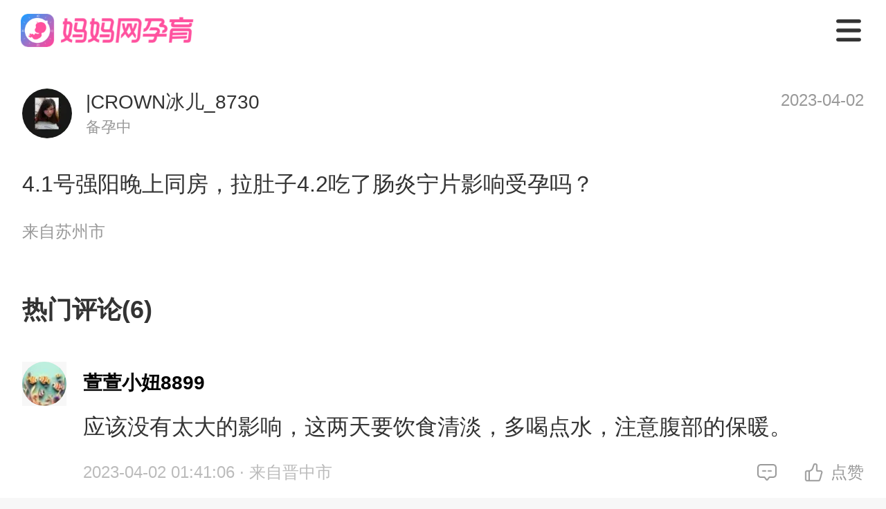

--- FILE ---
content_type: text/html; charset=utf-8
request_url: http://m.mama.cn/q/topic/95873513
body_size: 22831
content:
<!doctype html>
<html data-n-head-ssr>
  <head >
    <meta data-n-head="ssr" charset="utf-8"><meta data-n-head="ssr" name="viewport" content="width=750, user-scalable=no, viewport-fit=cover"><meta data-n-head="ssr" name="theme-color" content="#ffffff"><meta data-n-head="ssr" http-equiv="X-UA-Compatible" content="IE=edge,chrome=1"><meta data-n-head="ssr" name="renderer" content="webkit"><meta data-n-head="ssr" data-hid="description" name="description" content="4.1号强阳晚上同房，拉肚子4.2吃了肠炎宁片影响受孕吗？..."><meta data-n-head="ssr" data-hid="keywords" name="keywords" content="妈妈网轻聊"><title>4.1号强阳晚上同房，拉肚子4.2吃了肠炎宁片影响_妈妈网孕育社区_国内火爆的女人社区_妈妈网</title><base href="/q/"><script data-n-head="ssr" src="https://hm.baidu.com/hm.js?f2babe867b10ece0ff53079ad6c04981"></script><script data-n-head="ssr" src="https://hm.baidu.com/hm.js?fe588554f6a8bf7c586e0eea4ca7eca9"></script><link rel="preload" href="https://static.cdnmama.com/lightpost-wap-ssr/2e1a1ca.js" as="script"><link rel="preload" href="https://static.cdnmama.com/lightpost-wap-ssr/ecb37af.js" as="script"><link rel="preload" href="https://static.cdnmama.com/lightpost-wap-ssr/css/d726fc7.css" as="style"><link rel="preload" href="https://static.cdnmama.com/lightpost-wap-ssr/8ea015b.js" as="script"><link rel="preload" href="https://static.cdnmama.com/lightpost-wap-ssr/css/d24f2bf.css" as="style"><link rel="preload" href="https://static.cdnmama.com/lightpost-wap-ssr/3949b5e.js" as="script"><link rel="preload" href="https://static.cdnmama.com/lightpost-wap-ssr/css/3fc8eb4.css" as="style"><link rel="preload" href="https://static.cdnmama.com/lightpost-wap-ssr/8fc5eb5.js" as="script"><link rel="preload" href="https://static.cdnmama.com/lightpost-wap-ssr/8e2593a.js" as="script"><link rel="preload" href="https://static.cdnmama.com/lightpost-wap-ssr/css/339e178.css" as="style"><link rel="preload" href="https://static.cdnmama.com/lightpost-wap-ssr/4eaaec3.js" as="script"><link rel="stylesheet" href="https://static.cdnmama.com/lightpost-wap-ssr/css/d726fc7.css"><link rel="stylesheet" href="https://static.cdnmama.com/lightpost-wap-ssr/css/d24f2bf.css"><link rel="stylesheet" href="https://static.cdnmama.com/lightpost-wap-ssr/css/3fc8eb4.css"><link rel="stylesheet" href="https://static.cdnmama.com/lightpost-wap-ssr/css/339e178.css">
  </head>
  <body >
    <div data-server-rendered="true" id="__mama"><!----><div id="__layout"><div class="nav" data-v-5f02e020><div class="top-fixed" data-v-5f02e020><nav class="m-nav" data-v-7860219a data-v-5f02e020><a href="https://m.mama.cn" class="link-home" data-v-7860219a><div class="van-image" style="width:250px;height:48px;" data-v-7860219a><img src="https://static.cdnmama.com/lightpost-wap-ssr/img/nav-logo.3386478.png" alt="妈妈网孕育" class="van-image__img"><div class="van-image__loading"><i class="van-icon van-icon-photo van-image__loading-icon"><!----></i></div></div></a> <div class="icon-menu" data-v-7860219a></div> <!----> <div class="menu-list pv" data-v-7860219a><a href="https://m.mama.cn" class="menu-item" data-v-7860219a>首页</a> <a href="https://m.mama.cn/q/" class="menu-item active" data-v-7860219a>社区</a> <a href="https://m.mama.cn/ask/" class="menu-item" data-v-7860219a>问答</a> <a href="https://papi.mama.cn/wap/sharecommon/open.php?type=666&url=https://m.mama.com/q/" class="menu-item" data-v-7860219a>下载APP</a></div></nav></div> <div class="perch" data-v-5f02e020></div> <section class="content" data-v-5f02e020><div class="m-pullup" data-v-10777771 data-v-2b128d8e data-v-5f02e020><div class="pullup-list" data-v-10777771><div class="topic-page" data-v-10777771 data-v-2b128d8e><section class="post-text-model" data-v-3a142fe6 data-v-2b128d8e><!----> <div class="post-head" data-v-3a142fe6><div class="post-head__user" data-v-3a142fe6><div class="m-image user-avatar vue-awesome-image" data-v-1837e4b6 data-v-3a142fe6><div class="_image-background_18kuj_12"><div class="m-image-loading" data-v-1837e4b6><svg t="1655177107838" viewBox="0 0 1097 1024" version="1.1" xmlns="http://www.w3.org/2000/svg" p-id="4727" width="64" height="64" class="m-image-loading-icon" data-v-1837e4b6><path d="M365.714286 329.142857q0 45.714286-32 77.714286t-77.714286 32-77.714286-32-32-77.714286 32-77.714286 77.714286-32 77.714286 32 32 77.714286z m585.142857 219.428572v256H146.285714v-109.714286l182.857143-182.857143 91.428572 91.428571 292.571428-292.571428z m54.857143-402.285715H91.428571q-7.428571 0-12.857142 5.428572T73.142857 164.571429v694.857142q0 7.428571 5.428572 12.857143t12.857142 5.428572h914.285715q7.428571 0 12.857143-5.428572t5.428571-12.857143V164.571429q0-7.428571-5.428571-12.857143T1005.714286 146.285714z m91.428571 18.285715v694.857142q0 37.714286-26.857143 64.571429t-64.571428 26.857143H91.428571q-37.714286 0-64.571428-26.857143T0 859.428571V164.571429q0-37.714286 26.857143-64.571429t64.571428-26.857143h914.285715q37.714286 0 64.571428 26.857143t26.857143 64.571429z" p-id="4728" fill="#dcdee0" data-v-1837e4b6></path></svg></div></div><div class="_image-placeholder-wrapper_18kuj_19"><img data-type="placeholder" importance="high" width="72" height="72" data-srcset="https://avatar.mama.cn/047/62/37/05_avatar_middle.jpg?imageView2/2/interlace/1/q/75/ignore-error/1/w/24/h/24/" onload="this.classList.add(&quot;_placeholder-loaded_18kuj_30&quot;);" class="_image-placeholder_18kuj_19" style="opacity:0;transition-duration:1s;"></div><picture><source srcset="https://avatar.mama.cn/047/62/37/05_avatar_middle.jpg?imageView2/2/interlace/1/q/75/ignore-error/1/format/webp/w/72/h/72/" type="image/webp"><img data-type="image" importance="auto" width="72" height="72" data-srcset="https://avatar.mama.cn/047/62/37/05_avatar_middle.jpg?imageView2/2/interlace/1/q/75/ignore-error/1/w/72/h/72/" onload="this.classList.add(&quot;_image-loaded_18kuj_47&quot;);" class="_image_18kuj_12" style="opacity:0;transition-duration:1s;"></picture><!----></div> <div class="user-info" data-v-3a142fe6><div class="user-name" data-v-3a142fe6>
                    |CROWN冰儿_8730
                </div> <div class="bb-name" data-v-3a142fe6>
                    备孕中
                </div></div></div> <div class="post-head__time" data-v-3a142fe6>
            
        </div></div> <div class="post-body" data-v-3a142fe6><!----> <div class="post-body__content" data-v-3a142fe6>4.1号强阳晚上同房，拉肚子4.2吃了肠炎宁片影响受孕吗？</div> <!----> <!----> <!----></div> <div class="post-record" data-v-3a142fe6><span data-v-3a142fe6>来自苏州市</span></div> <!----></section> <section class="lightpost-wrapper" data-v-70cf98a2 data-v-2b128d8e><div class="lightpost-title" data-v-70cf98a2><span data-v-70cf98a2>热门评论(6)</span></div> <div class="lightpost-list" data-v-70cf98a2> <section class="lightpost-comment-item" data-v-57ac52fb data-v-70cf98a2><div class="comment-avatar" data-v-57ac52fb><div class="m-image comment-avatar-img vue-awesome-image" data-v-1837e4b6 data-v-57ac52fb><div class="_image-background_18kuj_12"><div class="m-image-loading" data-v-1837e4b6><svg t="1655177107838" viewBox="0 0 1097 1024" version="1.1" xmlns="http://www.w3.org/2000/svg" p-id="4727" width="64" height="64" class="m-image-loading-icon" data-v-1837e4b6><path d="M365.714286 329.142857q0 45.714286-32 77.714286t-77.714286 32-77.714286-32-32-77.714286 32-77.714286 77.714286-32 77.714286 32 32 77.714286z m585.142857 219.428572v256H146.285714v-109.714286l182.857143-182.857143 91.428572 91.428571 292.571428-292.571428z m54.857143-402.285715H91.428571q-7.428571 0-12.857142 5.428572T73.142857 164.571429v694.857142q0 7.428571 5.428572 12.857143t12.857142 5.428572h914.285715q7.428571 0 12.857143-5.428572t5.428571-12.857143V164.571429q0-7.428571-5.428571-12.857143T1005.714286 146.285714z m91.428571 18.285715v694.857142q0 37.714286-26.857143 64.571429t-64.571428 26.857143H91.428571q-37.714286 0-64.571428-26.857143T0 859.428571V164.571429q0-37.714286 26.857143-64.571429t64.571428-26.857143h914.285715q37.714286 0 64.571428 26.857143t26.857143 64.571429z" p-id="4728" fill="#dcdee0" data-v-1837e4b6></path></svg></div></div><div class="_image-placeholder-wrapper_18kuj_19"><img data-type="placeholder" importance="high" width="64" height="64" data-srcset="https://avatar.mama.cn/025/61/40/16_avatar_small.jpg?imageView2/2/interlace/1/q/75/ignore-error/1/w/21.333333333333332/h/21.333333333333332/" onload="this.classList.add(&quot;_placeholder-loaded_18kuj_30&quot;);" class="_image-placeholder_18kuj_19" style="opacity:0;transition-duration:1s;"></div><picture><source srcset="https://avatar.mama.cn/025/61/40/16_avatar_small.jpg?imageView2/2/interlace/1/q/75/ignore-error/1/format/webp/w/64/h/64/" type="image/webp"><img data-type="image" importance="auto" width="64" height="64" data-srcset="https://avatar.mama.cn/025/61/40/16_avatar_small.jpg?imageView2/2/interlace/1/q/75/ignore-error/1/w/64/h/64/" onload="this.classList.add(&quot;_image-loaded_18kuj_47&quot;);" class="_image_18kuj_12" style="opacity:0;transition-duration:1s;"></picture><!----></div></div> <div class="comment-content" data-v-57ac52fb><div class="comment-content-name" data-v-57ac52fb><span data-v-57ac52fb>萱萱小妞8899</span> <!----></div> <div class="comment-content-text" data-v-57ac52fb><span data-v-57ac52fb>应该没有太大的影响，这两天要饮食清淡，多喝点水，注意腹部的保暖。</span></div> <!----> <div class="comment-content-time" data-v-57ac52fb><div class="comment-time" data-v-57ac52fb><span data-v-57ac52fb>2023-04-02 01:41:06</span> <span data-v-57ac52fb> · 来自晋中市</span></div> <div class="comment-action" data-v-57ac52fb><div class="action-item" data-v-57ac52fb><span class="action-item-icon" style="background-image:url([data-uri]);" data-v-57ac52fb></span> <span data-v-57ac52fb></span></div><div class="action-item" data-v-57ac52fb><span class="action-item-icon" style="background-image:url(https://static.cdnmama.com/lightpost-wap-ssr/img/icon-zan.4ada938.png);" data-v-57ac52fb></span> <span data-v-57ac52fb>点赞</span></div></div></div> <div class="comment-content-reply" data-v-57ac52fb><div class="reply-item" data-v-57ac52fb><span class="reply-username" data-v-57ac52fb>|CROWN冰儿_8730</span> <span class="isowner" data-v-57ac52fb>楼主</span> <!----> <span class="reply-username" data-v-57ac52fb>：</span> <span class="reply-message" data-v-57ac52fb>谢谢好的😄</span> <!----></div> <!----></div></div></section><section class="lightpost-comment-item" data-v-57ac52fb data-v-70cf98a2><div class="comment-avatar" data-v-57ac52fb><div class="m-image comment-avatar-img vue-awesome-image" data-v-1837e4b6 data-v-57ac52fb><div class="_image-background_18kuj_12"><div class="m-image-loading" data-v-1837e4b6><svg t="1655177107838" viewBox="0 0 1097 1024" version="1.1" xmlns="http://www.w3.org/2000/svg" p-id="4727" width="64" height="64" class="m-image-loading-icon" data-v-1837e4b6><path d="M365.714286 329.142857q0 45.714286-32 77.714286t-77.714286 32-77.714286-32-32-77.714286 32-77.714286 77.714286-32 77.714286 32 32 77.714286z m585.142857 219.428572v256H146.285714v-109.714286l182.857143-182.857143 91.428572 91.428571 292.571428-292.571428z m54.857143-402.285715H91.428571q-7.428571 0-12.857142 5.428572T73.142857 164.571429v694.857142q0 7.428571 5.428572 12.857143t12.857142 5.428572h914.285715q7.428571 0 12.857143-5.428572t5.428571-12.857143V164.571429q0-7.428571-5.428571-12.857143T1005.714286 146.285714z m91.428571 18.285715v694.857142q0 37.714286-26.857143 64.571429t-64.571428 26.857143H91.428571q-37.714286 0-64.571428-26.857143T0 859.428571V164.571429q0-37.714286 26.857143-64.571429t64.571428-26.857143h914.285715q37.714286 0 64.571428 26.857143t26.857143 64.571429z" p-id="4728" fill="#dcdee0" data-v-1837e4b6></path></svg></div></div><div class="_image-placeholder-wrapper_18kuj_19"><img data-type="placeholder" importance="high" width="64" height="64" data-srcset="https://avatar.mama.cn/100/55/37/23_avatar_small.jpg?imageView2/2/interlace/1/q/75/ignore-error/1/w/21.333333333333332/h/21.333333333333332/" onload="this.classList.add(&quot;_placeholder-loaded_18kuj_30&quot;);" class="_image-placeholder_18kuj_19" style="opacity:0;transition-duration:1s;"></div><picture><source srcset="https://avatar.mama.cn/100/55/37/23_avatar_small.jpg?imageView2/2/interlace/1/q/75/ignore-error/1/format/webp/w/64/h/64/" type="image/webp"><img data-type="image" importance="auto" width="64" height="64" data-srcset="https://avatar.mama.cn/100/55/37/23_avatar_small.jpg?imageView2/2/interlace/1/q/75/ignore-error/1/w/64/h/64/" onload="this.classList.add(&quot;_image-loaded_18kuj_47&quot;);" class="_image_18kuj_12" style="opacity:0;transition-duration:1s;"></picture><!----></div></div> <div class="comment-content" data-v-57ac52fb><div class="comment-content-name" data-v-57ac52fb><span data-v-57ac52fb>超级牛无敌</span> <!----></div> <div class="comment-content-text" data-v-57ac52fb><span data-v-57ac52fb>药物本身应该问题不大，但频繁的拉肚子会有一定的影响！</span></div> <!----> <div class="comment-content-time" data-v-57ac52fb><div class="comment-time" data-v-57ac52fb><span data-v-57ac52fb>2023-04-02 01:27:58</span> <span data-v-57ac52fb> · 来自石家庄市</span></div> <div class="comment-action" data-v-57ac52fb><div class="action-item" data-v-57ac52fb><span class="action-item-icon" style="background-image:url([data-uri]);" data-v-57ac52fb></span> <span data-v-57ac52fb></span></div><div class="action-item" data-v-57ac52fb><span class="action-item-icon" style="background-image:url(https://static.cdnmama.com/lightpost-wap-ssr/img/icon-zan.4ada938.png);" data-v-57ac52fb></span> <span data-v-57ac52fb>点赞</span></div></div></div> <div class="comment-content-reply" data-v-57ac52fb><div class="reply-item" data-v-57ac52fb><span class="reply-username" data-v-57ac52fb>超级牛无敌</span> <!----> <!----> <span class="reply-username" data-v-57ac52fb>：</span> <span class="reply-message" data-v-57ac52fb>那就注意观察一下吧。</span> <!----></div><div class="reply-item" data-v-57ac52fb><span class="reply-username" data-v-57ac52fb>|CROWN冰儿_8730</span> <span class="isowner" data-v-57ac52fb>楼主</span> <!----> <span class="reply-username" data-v-57ac52fb>：</span> <span class="reply-message" data-v-57ac52fb>昨天下午肚子不舒服夜里拉了2次，今天早上拉了2次，然后我就吃了3片肠炎宁片</span> <!----></div> <!----></div></div></section><section class="lightpost-comment-item" data-v-57ac52fb data-v-70cf98a2><div class="comment-avatar" data-v-57ac52fb><div class="m-image comment-avatar-img vue-awesome-image" data-v-1837e4b6 data-v-57ac52fb><div class="_image-background_18kuj_12"><div class="m-image-loading" data-v-1837e4b6><svg t="1655177107838" viewBox="0 0 1097 1024" version="1.1" xmlns="http://www.w3.org/2000/svg" p-id="4727" width="64" height="64" class="m-image-loading-icon" data-v-1837e4b6><path d="M365.714286 329.142857q0 45.714286-32 77.714286t-77.714286 32-77.714286-32-32-77.714286 32-77.714286 77.714286-32 77.714286 32 32 77.714286z m585.142857 219.428572v256H146.285714v-109.714286l182.857143-182.857143 91.428572 91.428571 292.571428-292.571428z m54.857143-402.285715H91.428571q-7.428571 0-12.857142 5.428572T73.142857 164.571429v694.857142q0 7.428571 5.428572 12.857143t12.857142 5.428572h914.285715q7.428571 0 12.857143-5.428572t5.428571-12.857143V164.571429q0-7.428571-5.428571-12.857143T1005.714286 146.285714z m91.428571 18.285715v694.857142q0 37.714286-26.857143 64.571429t-64.571428 26.857143H91.428571q-37.714286 0-64.571428-26.857143T0 859.428571V164.571429q0-37.714286 26.857143-64.571429t64.571428-26.857143h914.285715q37.714286 0 64.571428 26.857143t26.857143 64.571429z" p-id="4728" fill="#dcdee0" data-v-1837e4b6></path></svg></div></div><div class="_image-placeholder-wrapper_18kuj_19"><img data-type="placeholder" importance="high" width="64" height="64" data-srcset="https://avatar.mama.cn/108/62/05/01_avatar_small.jpg?imageView2/2/interlace/1/q/75/ignore-error/1/w/21.333333333333332/h/21.333333333333332/" onload="this.classList.add(&quot;_placeholder-loaded_18kuj_30&quot;);" class="_image-placeholder_18kuj_19" style="opacity:0;transition-duration:1s;"></div><picture><source srcset="https://avatar.mama.cn/108/62/05/01_avatar_small.jpg?imageView2/2/interlace/1/q/75/ignore-error/1/format/webp/w/64/h/64/" type="image/webp"><img data-type="image" importance="auto" width="64" height="64" data-srcset="https://avatar.mama.cn/108/62/05/01_avatar_small.jpg?imageView2/2/interlace/1/q/75/ignore-error/1/w/64/h/64/" onload="this.classList.add(&quot;_image-loaded_18kuj_47&quot;);" class="_image_18kuj_12" style="opacity:0;transition-duration:1s;"></picture><!----></div></div> <div class="comment-content" data-v-57ac52fb><div class="comment-content-name" data-v-57ac52fb><span data-v-57ac52fb>睿熙妈咪521</span> <!----></div> <div class="comment-content-text" data-v-57ac52fb><span data-v-57ac52fb>咨询一下医生，医生知道的多</span></div> <!----> <div class="comment-content-time" data-v-57ac52fb><div class="comment-time" data-v-57ac52fb><span data-v-57ac52fb>2023-04-02 01:21:14</span> <span data-v-57ac52fb> · 来自青岛市</span></div> <div class="comment-action" data-v-57ac52fb><div class="action-item" data-v-57ac52fb><span class="action-item-icon" style="background-image:url([data-uri]);" data-v-57ac52fb></span> <span data-v-57ac52fb></span></div><div class="action-item" data-v-57ac52fb><span class="action-item-icon" style="background-image:url(https://static.cdnmama.com/lightpost-wap-ssr/img/icon-zan.4ada938.png);" data-v-57ac52fb></span> <span data-v-57ac52fb>点赞</span></div></div></div> <!----></div></section> <div class="comment-more" data-v-70cf98a2><button class="btn-more" data-v-70cf98a2>
                    查看全部6条评论
                </button></div> </div></section> <section class="lightpost-wrapper" data-v-15da4de1 data-v-2b128d8e><div class="lightpost-title" data-v-15da4de1><span data-v-15da4de1>相关推荐</span></div> <div class="lightpost-list" data-v-15da4de1> <section class="lightpost-item" data-v-45609586 data-v-15da4de1><section class="lightpost-item-top" data-v-45609586><div class="lightpost-userinfo" data-v-45609586><div class="m-image lightpost-userinfo-avatar vue-awesome-image" data-v-1837e4b6 data-v-45609586><div class="_image-background_18kuj_12"><div class="m-image-loading" data-v-1837e4b6><svg t="1655177107838" viewBox="0 0 1097 1024" version="1.1" xmlns="http://www.w3.org/2000/svg" p-id="4727" width="64" height="64" class="m-image-loading-icon" data-v-1837e4b6><path d="M365.714286 329.142857q0 45.714286-32 77.714286t-77.714286 32-77.714286-32-32-77.714286 32-77.714286 77.714286-32 77.714286 32 32 77.714286z m585.142857 219.428572v256H146.285714v-109.714286l182.857143-182.857143 91.428572 91.428571 292.571428-292.571428z m54.857143-402.285715H91.428571q-7.428571 0-12.857142 5.428572T73.142857 164.571429v694.857142q0 7.428571 5.428572 12.857143t12.857142 5.428572h914.285715q7.428571 0 12.857143-5.428572t5.428571-12.857143V164.571429q0-7.428571-5.428571-12.857143T1005.714286 146.285714z m91.428571 18.285715v694.857142q0 37.714286-26.857143 64.571429t-64.571428 26.857143H91.428571q-37.714286 0-64.571428-26.857143T0 859.428571V164.571429q0-37.714286 26.857143-64.571429t64.571428-26.857143h914.285715q37.714286 0 64.571428 26.857143t26.857143 64.571429z" p-id="4728" fill="#dcdee0" data-v-1837e4b6></path></svg></div></div><div class="_image-placeholder-wrapper_18kuj_19"><img data-type="placeholder" importance="high" width="68" height="68" data-srcset="https://avatar.mama.cn/113/03/87/34_avatar_middle.jpg?imageView2/2/interlace/1/q/75/ignore-error/1/w/22.666666666666668/h/22.666666666666668/" onload="this.classList.add(&quot;_placeholder-loaded_18kuj_30&quot;);" class="_image-placeholder_18kuj_19" style="opacity:0;transition-duration:1s;"></div><picture><source srcset="https://avatar.mama.cn/113/03/87/34_avatar_middle.jpg?imageView2/2/interlace/1/q/75/ignore-error/1/format/webp/w/68/h/68/" type="image/webp"><img data-type="image" importance="auto" width="68" height="68" data-srcset="https://avatar.mama.cn/113/03/87/34_avatar_middle.jpg?imageView2/2/interlace/1/q/75/ignore-error/1/w/68/h/68/" onload="this.classList.add(&quot;_image-loaded_18kuj_47&quot;);" class="_image_18kuj_12" style="opacity:0;transition-duration:1s;"></picture><!----></div> <div class="lightpost-userinfo-nickname" data-v-45609586><div class="name" data-v-45609586>
                    妈妈网_qmjxb
                </div> <div class="bb-city" data-v-45609586><span class="bb-birthday" data-v-45609586>备孕中</span></div></div></div> <!----></section> <section class="lightpost-item-content" data-v-45609586><div class="content-text" data-v-45609586><span data-v-45609586><a href="/q/topic/100656754" data-v-c4d34e8a>适乐肤皮肤屏障修复面霜对付敏感泛红真的管用吗？我脸皮最近敏感泛红，听说适乐肤有款修复面霜。</a></span> <!----></div> <!----></section> <section class="lightpost-item-action" data-v-45609586><div class="action-item" data-v-45609586><span class="action-item-icon" style="background-image:url(https://static.cdnmama.com/lightpost-wap-ssr/img/favor-icon.df6e5b9.png);" data-v-45609586></span> <span data-v-45609586>收藏</span></div><div class="action-item" data-v-45609586><span class="action-item-icon" style="background-image:url([data-uri]);" data-v-45609586></span> <span data-v-45609586>15</span></div><div class="action-item" data-v-45609586><span class="action-item-icon" style="background-image:url(https://static.cdnmama.com/lightpost-wap-ssr/img/praise-icon.07cda36.png);" data-v-45609586></span> <span data-v-45609586>点赞</span></div></section> <!----></section><section class="lightpost-item" data-v-45609586 data-v-15da4de1><section class="lightpost-item-top" data-v-45609586><div class="lightpost-userinfo" data-v-45609586><div class="m-image lightpost-userinfo-avatar vue-awesome-image" data-v-1837e4b6 data-v-45609586><div class="_image-background_18kuj_12"><div class="m-image-loading" data-v-1837e4b6><svg t="1655177107838" viewBox="0 0 1097 1024" version="1.1" xmlns="http://www.w3.org/2000/svg" p-id="4727" width="64" height="64" class="m-image-loading-icon" data-v-1837e4b6><path d="M365.714286 329.142857q0 45.714286-32 77.714286t-77.714286 32-77.714286-32-32-77.714286 32-77.714286 77.714286-32 77.714286 32 32 77.714286z m585.142857 219.428572v256H146.285714v-109.714286l182.857143-182.857143 91.428572 91.428571 292.571428-292.571428z m54.857143-402.285715H91.428571q-7.428571 0-12.857142 5.428572T73.142857 164.571429v694.857142q0 7.428571 5.428572 12.857143t12.857142 5.428572h914.285715q7.428571 0 12.857143-5.428572t5.428571-12.857143V164.571429q0-7.428571-5.428571-12.857143T1005.714286 146.285714z m91.428571 18.285715v694.857142q0 37.714286-26.857143 64.571429t-64.571428 26.857143H91.428571q-37.714286 0-64.571428-26.857143T0 859.428571V164.571429q0-37.714286 26.857143-64.571429t64.571428-26.857143h914.285715q37.714286 0 64.571428 26.857143t26.857143 64.571429z" p-id="4728" fill="#dcdee0" data-v-1837e4b6></path></svg></div></div><div class="_image-placeholder-wrapper_18kuj_19"><img data-type="placeholder" importance="high" width="68" height="68" data-srcset="https://avatar.mama.cn/068/86/97/56_avatar_middle.jpg?imageView2/2/interlace/1/q/75/ignore-error/1/w/22.666666666666668/h/22.666666666666668/" onload="this.classList.add(&quot;_placeholder-loaded_18kuj_30&quot;);" class="_image-placeholder_18kuj_19" style="opacity:0;transition-duration:1s;"></div><picture><source srcset="https://avatar.mama.cn/068/86/97/56_avatar_middle.jpg?imageView2/2/interlace/1/q/75/ignore-error/1/format/webp/w/68/h/68/" type="image/webp"><img data-type="image" importance="auto" width="68" height="68" data-srcset="https://avatar.mama.cn/068/86/97/56_avatar_middle.jpg?imageView2/2/interlace/1/q/75/ignore-error/1/w/68/h/68/" onload="this.classList.add(&quot;_image-loaded_18kuj_47&quot;);" class="_image_18kuj_12" style="opacity:0;transition-duration:1s;"></picture><!----></div> <div class="lightpost-userinfo-nickname" data-v-45609586><div class="name" data-v-45609586>
                    灵芝大闹天空
                </div> <div class="bb-city" data-v-45609586><span class="bb-birthday" data-v-45609586>备孕中</span></div></div></div> <!----></section> <section class="lightpost-item-content" data-v-45609586><div class="content-text" data-v-45609586><span data-v-45609586><a href="/q/topic/100657124" data-v-c4d34e8a>11月4号检测出强阳安排了同房，今天是8号，腰酸，大腿根酸，就跟要来姨妈之前的不舒服一样，不知道什么情况，会不会是要来姨妈了？感觉造娃又失败了</a></span> <!----></div> <section class="lightpost-item-images" data-v-45609586><ul class="content-images img-list" data-v-45609586><li class="image-item" data-v-45609586><div class="m-image image-item-img vue-awesome-image" data-v-1837e4b6 data-v-45609586><div class="_image-background_18kuj_12"><div class="m-image-loading" data-v-1837e4b6><svg t="1655177107838" viewBox="0 0 1097 1024" version="1.1" xmlns="http://www.w3.org/2000/svg" p-id="4727" width="64" height="64" class="m-image-loading-icon" data-v-1837e4b6><path d="M365.714286 329.142857q0 45.714286-32 77.714286t-77.714286 32-77.714286-32-32-77.714286 32-77.714286 77.714286-32 77.714286 32 32 77.714286z m585.142857 219.428572v256H146.285714v-109.714286l182.857143-182.857143 91.428572 91.428571 292.571428-292.571428z m54.857143-402.285715H91.428571q-7.428571 0-12.857142 5.428572T73.142857 164.571429v694.857142q0 7.428571 5.428572 12.857143t12.857142 5.428572h914.285715q7.428571 0 12.857143-5.428572t5.428571-12.857143V164.571429q0-7.428571-5.428571-12.857143T1005.714286 146.285714z m91.428571 18.285715v694.857142q0 37.714286-26.857143 64.571429t-64.571428 26.857143H91.428571q-37.714286 0-64.571428-26.857143T0 859.428571V164.571429q0-37.714286 26.857143-64.571429t64.571428-26.857143h914.285715q37.714286 0 64.571428 26.857143t26.857143 64.571429z" p-id="4728" fill="#dcdee0" data-v-1837e4b6></path></svg></div></div><div class="_image-placeholder-wrapper_18kuj_19"><img data-type="placeholder" importance="high" width="222" height="222" data-srcset="https://qimg-a3.cdnmama.com/mm/lp/2025/11/08/4eyAW/03d9020c75ab4704aa62fd9d1c51a817.jpg?imageView2/1/interlace/1/q/75/ignore-error/1/w/24/h/24/" onload="this.classList.add(&quot;_placeholder-loaded_18kuj_30&quot;);" class="_image-placeholder_18kuj_19" style="opacity:0;transition-duration:1s;"></div><picture><source srcset="https://qimg-a3.cdnmama.com/mm/lp/2025/11/08/4eyAW/03d9020c75ab4704aa62fd9d1c51a817.jpg?imageView2/1/interlace/1/q/75/ignore-error/1/format/webp/w/222/h/222/" type="image/webp"><img data-type="image" importance="auto" width="222" height="222" data-srcset="https://qimg-a3.cdnmama.com/mm/lp/2025/11/08/4eyAW/03d9020c75ab4704aa62fd9d1c51a817.jpg?imageView2/1/interlace/1/q/75/ignore-error/1/w/222/h/222/" onload="this.classList.add(&quot;_image-loaded_18kuj_47&quot;);" class="_image_18kuj_12" style="opacity:0;transition-duration:1s;"></picture><!----></div> <!----></li><li class="image-item" data-v-45609586><div class="m-image image-item-img vue-awesome-image" data-v-1837e4b6 data-v-45609586><div class="_image-background_18kuj_12"><div class="m-image-loading" data-v-1837e4b6><svg t="1655177107838" viewBox="0 0 1097 1024" version="1.1" xmlns="http://www.w3.org/2000/svg" p-id="4727" width="64" height="64" class="m-image-loading-icon" data-v-1837e4b6><path d="M365.714286 329.142857q0 45.714286-32 77.714286t-77.714286 32-77.714286-32-32-77.714286 32-77.714286 77.714286-32 77.714286 32 32 77.714286z m585.142857 219.428572v256H146.285714v-109.714286l182.857143-182.857143 91.428572 91.428571 292.571428-292.571428z m54.857143-402.285715H91.428571q-7.428571 0-12.857142 5.428572T73.142857 164.571429v694.857142q0 7.428571 5.428572 12.857143t12.857142 5.428572h914.285715q7.428571 0 12.857143-5.428572t5.428571-12.857143V164.571429q0-7.428571-5.428571-12.857143T1005.714286 146.285714z m91.428571 18.285715v694.857142q0 37.714286-26.857143 64.571429t-64.571428 26.857143H91.428571q-37.714286 0-64.571428-26.857143T0 859.428571V164.571429q0-37.714286 26.857143-64.571429t64.571428-26.857143h914.285715q37.714286 0 64.571428 26.857143t26.857143 64.571429z" p-id="4728" fill="#dcdee0" data-v-1837e4b6></path></svg></div></div><div class="_image-placeholder-wrapper_18kuj_19"><img data-type="placeholder" importance="high" width="222" height="222" data-srcset="https://qimg-a3.cdnmama.com/mm/lp/2025/11/08/4eyAW/dc92f27b73a54488894bc4a538133be2.jpg?imageView2/1/interlace/1/q/75/ignore-error/1/w/24/h/24/" onload="this.classList.add(&quot;_placeholder-loaded_18kuj_30&quot;);" class="_image-placeholder_18kuj_19" style="opacity:0;transition-duration:1s;"></div><picture><source srcset="https://qimg-a3.cdnmama.com/mm/lp/2025/11/08/4eyAW/dc92f27b73a54488894bc4a538133be2.jpg?imageView2/1/interlace/1/q/75/ignore-error/1/format/webp/w/222/h/222/" type="image/webp"><img data-type="image" importance="auto" width="222" height="222" data-srcset="https://qimg-a3.cdnmama.com/mm/lp/2025/11/08/4eyAW/dc92f27b73a54488894bc4a538133be2.jpg?imageView2/1/interlace/1/q/75/ignore-error/1/w/222/h/222/" onload="this.classList.add(&quot;_image-loaded_18kuj_47&quot;);" class="_image_18kuj_12" style="opacity:0;transition-duration:1s;"></picture><!----></div> <!----></li> <!----></ul></section></section> <section class="lightpost-item-action" data-v-45609586><div class="action-item" data-v-45609586><span class="action-item-icon" style="background-image:url(https://static.cdnmama.com/lightpost-wap-ssr/img/favor-icon.df6e5b9.png);" data-v-45609586></span> <span data-v-45609586>收藏</span></div><div class="action-item" data-v-45609586><span class="action-item-icon" style="background-image:url([data-uri]);" data-v-45609586></span> <span data-v-45609586>6</span></div><div class="action-item" data-v-45609586><span class="action-item-icon" style="background-image:url(https://static.cdnmama.com/lightpost-wap-ssr/img/praise-icon.07cda36.png);" data-v-45609586></span> <span data-v-45609586>点赞</span></div></section> <!----></section><section class="lightpost-item" data-v-45609586 data-v-15da4de1><section class="lightpost-item-top" data-v-45609586><div class="lightpost-userinfo" data-v-45609586><div class="m-image lightpost-userinfo-avatar vue-awesome-image" data-v-1837e4b6 data-v-45609586><div class="_image-background_18kuj_12"><div class="m-image-loading" data-v-1837e4b6><svg t="1655177107838" viewBox="0 0 1097 1024" version="1.1" xmlns="http://www.w3.org/2000/svg" p-id="4727" width="64" height="64" class="m-image-loading-icon" data-v-1837e4b6><path d="M365.714286 329.142857q0 45.714286-32 77.714286t-77.714286 32-77.714286-32-32-77.714286 32-77.714286 77.714286-32 77.714286 32 32 77.714286z m585.142857 219.428572v256H146.285714v-109.714286l182.857143-182.857143 91.428572 91.428571 292.571428-292.571428z m54.857143-402.285715H91.428571q-7.428571 0-12.857142 5.428572T73.142857 164.571429v694.857142q0 7.428571 5.428572 12.857143t12.857142 5.428572h914.285715q7.428571 0 12.857143-5.428572t5.428571-12.857143V164.571429q0-7.428571-5.428571-12.857143T1005.714286 146.285714z m91.428571 18.285715v694.857142q0 37.714286-26.857143 64.571429t-64.571428 26.857143H91.428571q-37.714286 0-64.571428-26.857143T0 859.428571V164.571429q0-37.714286 26.857143-64.571429t64.571428-26.857143h914.285715q37.714286 0 64.571428 26.857143t26.857143 64.571429z" p-id="4728" fill="#dcdee0" data-v-1837e4b6></path></svg></div></div><div class="_image-placeholder-wrapper_18kuj_19"><img data-type="placeholder" importance="high" width="68" height="68" data-srcset="https://avatar.mama.cn/122/58/60/89_avatar_middle.jpg?imageView2/2/interlace/1/q/75/ignore-error/1/w/22.666666666666668/h/22.666666666666668/" onload="this.classList.add(&quot;_placeholder-loaded_18kuj_30&quot;);" class="_image-placeholder_18kuj_19" style="opacity:0;transition-duration:1s;"></div><picture><source srcset="https://avatar.mama.cn/122/58/60/89_avatar_middle.jpg?imageView2/2/interlace/1/q/75/ignore-error/1/format/webp/w/68/h/68/" type="image/webp"><img data-type="image" importance="auto" width="68" height="68" data-srcset="https://avatar.mama.cn/122/58/60/89_avatar_middle.jpg?imageView2/2/interlace/1/q/75/ignore-error/1/w/68/h/68/" onload="this.classList.add(&quot;_image-loaded_18kuj_47&quot;);" class="_image_18kuj_12" style="opacity:0;transition-duration:1s;"></picture><!----></div> <div class="lightpost-userinfo-nickname" data-v-45609586><div class="name" data-v-45609586>
                    妈妈网_s4e89i
                </div> <div class="bb-city" data-v-45609586><span class="bb-birthday" data-v-45609586>备孕中</span></div></div></div> <!----></section> <section class="lightpost-item-content content-multiplot" data-v-45609586><div class="content-text" data-v-45609586><span data-v-45609586><a href="/q/topic/100652832" data-v-c4d34e8a>好神奇的亲身经历，接必中!和玄学也有关系呢！以往有过一次宫外还有两次生化胎停的经历，所以几乎一直在调理身体的路上。年龄越高越心慌，觉得自己不会再有孩子了，千方百计想办法提高受孕，吃药和吃饭一样，奈何肚子还是没有动静。。偶然间看一个姐妹说，师傅算怀孕这些问题试想，备孕那么久了，是不是和家里住宅也有问题呢，我和嫂子都是没有孩子，给师傅说了生日之后，说我们院子两个坑是克人丁的，告诉我们会 9    10 月有喜，忽然想起公公几年前说在后院养鱼，挖的坑，但身体不好，就没有养，所以坑就没有动，那天晚上哥哥和嫂子回家就把坑填平了，当时觉得迷信一下吧，其他的就顺其自然。月初的时候早点测出来双杠啦! 当时有些激动，想着和看怀孕的师傅说的一样啊，怎么那
么巧呢，但心里也惶恐，担心生化这些。直到今天看到了胎心胎芽，大石头落地啦，昨天还做梦小青蛇，听说是胎梦的意思</a></span> <!----></div> <section class="lightpost-item-images" data-v-45609586><ul class="content-images img-list multiplot" data-v-45609586><li class="image-item" data-v-45609586><div class="m-image image-item-img vue-awesome-image" data-v-1837e4b6 data-v-45609586><div class="_image-background_18kuj_12"><div class="m-image-loading" data-v-1837e4b6><svg t="1655177107838" viewBox="0 0 1097 1024" version="1.1" xmlns="http://www.w3.org/2000/svg" p-id="4727" width="64" height="64" class="m-image-loading-icon" data-v-1837e4b6><path d="M365.714286 329.142857q0 45.714286-32 77.714286t-77.714286 32-77.714286-32-32-77.714286 32-77.714286 77.714286-32 77.714286 32 32 77.714286z m585.142857 219.428572v256H146.285714v-109.714286l182.857143-182.857143 91.428572 91.428571 292.571428-292.571428z m54.857143-402.285715H91.428571q-7.428571 0-12.857142 5.428572T73.142857 164.571429v694.857142q0 7.428571 5.428572 12.857143t12.857142 5.428572h914.285715q7.428571 0 12.857143-5.428572t5.428571-12.857143V164.571429q0-7.428571-5.428571-12.857143T1005.714286 146.285714z m91.428571 18.285715v694.857142q0 37.714286-26.857143 64.571429t-64.571428 26.857143H91.428571q-37.714286 0-64.571428-26.857143T0 859.428571V164.571429q0-37.714286 26.857143-64.571429t64.571428-26.857143h914.285715q37.714286 0 64.571428 26.857143t26.857143 64.571429z" p-id="4728" fill="#dcdee0" data-v-1837e4b6></path></svg></div></div><div class="_image-placeholder-wrapper_18kuj_19"><img data-type="placeholder" importance="high" width="222" height="222" data-srcset="https://qimg-a3.cdnmama.com/mm/lp/2025/11/07/8IMEz/4c33497071d14bf8822d16d3a04ca045.jpg?imageView2/1/interlace/1/q/75/ignore-error/1/w/24/h/24/" onload="this.classList.add(&quot;_placeholder-loaded_18kuj_30&quot;);" class="_image-placeholder_18kuj_19" style="opacity:0;transition-duration:1s;"></div><picture><source srcset="https://qimg-a3.cdnmama.com/mm/lp/2025/11/07/8IMEz/4c33497071d14bf8822d16d3a04ca045.jpg?imageView2/1/interlace/1/q/75/ignore-error/1/format/webp/w/222/h/222/" type="image/webp"><img data-type="image" importance="auto" width="222" height="222" data-srcset="https://qimg-a3.cdnmama.com/mm/lp/2025/11/07/8IMEz/4c33497071d14bf8822d16d3a04ca045.jpg?imageView2/1/interlace/1/q/75/ignore-error/1/w/222/h/222/" onload="this.classList.add(&quot;_image-loaded_18kuj_47&quot;);" class="_image_18kuj_12" style="opacity:0;transition-duration:1s;"></picture><!----></div> <!----></li><li class="image-item" data-v-45609586><div class="m-image image-item-img vue-awesome-image" data-v-1837e4b6 data-v-45609586><div class="_image-background_18kuj_12"><div class="m-image-loading" data-v-1837e4b6><svg t="1655177107838" viewBox="0 0 1097 1024" version="1.1" xmlns="http://www.w3.org/2000/svg" p-id="4727" width="64" height="64" class="m-image-loading-icon" data-v-1837e4b6><path d="M365.714286 329.142857q0 45.714286-32 77.714286t-77.714286 32-77.714286-32-32-77.714286 32-77.714286 77.714286-32 77.714286 32 32 77.714286z m585.142857 219.428572v256H146.285714v-109.714286l182.857143-182.857143 91.428572 91.428571 292.571428-292.571428z m54.857143-402.285715H91.428571q-7.428571 0-12.857142 5.428572T73.142857 164.571429v694.857142q0 7.428571 5.428572 12.857143t12.857142 5.428572h914.285715q7.428571 0 12.857143-5.428572t5.428571-12.857143V164.571429q0-7.428571-5.428571-12.857143T1005.714286 146.285714z m91.428571 18.285715v694.857142q0 37.714286-26.857143 64.571429t-64.571428 26.857143H91.428571q-37.714286 0-64.571428-26.857143T0 859.428571V164.571429q0-37.714286 26.857143-64.571429t64.571428-26.857143h914.285715q37.714286 0 64.571428 26.857143t26.857143 64.571429z" p-id="4728" fill="#dcdee0" data-v-1837e4b6></path></svg></div></div><div class="_image-placeholder-wrapper_18kuj_19"><img data-type="placeholder" importance="high" width="222" height="222" data-srcset="https://qimg-a3.cdnmama.com/mm/lp/2025/11/07/8IMEz/7cb46a63d75d413abf8ddd143731269f.jpg?imageView2/1/interlace/1/q/75/ignore-error/1/w/24/h/24/" onload="this.classList.add(&quot;_placeholder-loaded_18kuj_30&quot;);" class="_image-placeholder_18kuj_19" style="opacity:0;transition-duration:1s;"></div><picture><source srcset="https://qimg-a3.cdnmama.com/mm/lp/2025/11/07/8IMEz/7cb46a63d75d413abf8ddd143731269f.jpg?imageView2/1/interlace/1/q/75/ignore-error/1/format/webp/w/222/h/222/" type="image/webp"><img data-type="image" importance="auto" width="222" height="222" data-srcset="https://qimg-a3.cdnmama.com/mm/lp/2025/11/07/8IMEz/7cb46a63d75d413abf8ddd143731269f.jpg?imageView2/1/interlace/1/q/75/ignore-error/1/w/222/h/222/" onload="this.classList.add(&quot;_image-loaded_18kuj_47&quot;);" class="_image_18kuj_12" style="opacity:0;transition-duration:1s;"></picture><!----></div> <!----></li><li class="image-item" data-v-45609586><div class="m-image image-item-img vue-awesome-image" data-v-1837e4b6 data-v-45609586><div class="_image-background_18kuj_12"><div class="m-image-loading" data-v-1837e4b6><svg t="1655177107838" viewBox="0 0 1097 1024" version="1.1" xmlns="http://www.w3.org/2000/svg" p-id="4727" width="64" height="64" class="m-image-loading-icon" data-v-1837e4b6><path d="M365.714286 329.142857q0 45.714286-32 77.714286t-77.714286 32-77.714286-32-32-77.714286 32-77.714286 77.714286-32 77.714286 32 32 77.714286z m585.142857 219.428572v256H146.285714v-109.714286l182.857143-182.857143 91.428572 91.428571 292.571428-292.571428z m54.857143-402.285715H91.428571q-7.428571 0-12.857142 5.428572T73.142857 164.571429v694.857142q0 7.428571 5.428572 12.857143t12.857142 5.428572h914.285715q7.428571 0 12.857143-5.428572t5.428571-12.857143V164.571429q0-7.428571-5.428571-12.857143T1005.714286 146.285714z m91.428571 18.285715v694.857142q0 37.714286-26.857143 64.571429t-64.571428 26.857143H91.428571q-37.714286 0-64.571428-26.857143T0 859.428571V164.571429q0-37.714286 26.857143-64.571429t64.571428-26.857143h914.285715q37.714286 0 64.571428 26.857143t26.857143 64.571429z" p-id="4728" fill="#dcdee0" data-v-1837e4b6></path></svg></div></div><div class="_image-placeholder-wrapper_18kuj_19"><img data-type="placeholder" importance="high" width="222" height="222" data-srcset="https://qimg-a3.cdnmama.com/mm/lp/2025/11/07/8IMEz/a4eb853c48f24c3eb5dfc12ccb6fe0ff.jpg?imageView2/1/interlace/1/q/75/ignore-error/1/w/24/h/24/" onload="this.classList.add(&quot;_placeholder-loaded_18kuj_30&quot;);" class="_image-placeholder_18kuj_19" style="opacity:0;transition-duration:1s;"></div><picture><source srcset="https://qimg-a3.cdnmama.com/mm/lp/2025/11/07/8IMEz/a4eb853c48f24c3eb5dfc12ccb6fe0ff.jpg?imageView2/1/interlace/1/q/75/ignore-error/1/format/webp/w/222/h/222/" type="image/webp"><img data-type="image" importance="auto" width="222" height="222" data-srcset="https://qimg-a3.cdnmama.com/mm/lp/2025/11/07/8IMEz/a4eb853c48f24c3eb5dfc12ccb6fe0ff.jpg?imageView2/1/interlace/1/q/75/ignore-error/1/w/222/h/222/" onload="this.classList.add(&quot;_image-loaded_18kuj_47&quot;);" class="_image_18kuj_12" style="opacity:0;transition-duration:1s;"></picture><!----></div> <!----></li><li class="image-item" data-v-45609586><div class="m-image image-item-img vue-awesome-image" data-v-1837e4b6 data-v-45609586><div class="_image-background_18kuj_12"><div class="m-image-loading" data-v-1837e4b6><svg t="1655177107838" viewBox="0 0 1097 1024" version="1.1" xmlns="http://www.w3.org/2000/svg" p-id="4727" width="64" height="64" class="m-image-loading-icon" data-v-1837e4b6><path d="M365.714286 329.142857q0 45.714286-32 77.714286t-77.714286 32-77.714286-32-32-77.714286 32-77.714286 77.714286-32 77.714286 32 32 77.714286z m585.142857 219.428572v256H146.285714v-109.714286l182.857143-182.857143 91.428572 91.428571 292.571428-292.571428z m54.857143-402.285715H91.428571q-7.428571 0-12.857142 5.428572T73.142857 164.571429v694.857142q0 7.428571 5.428572 12.857143t12.857142 5.428572h914.285715q7.428571 0 12.857143-5.428572t5.428571-12.857143V164.571429q0-7.428571-5.428571-12.857143T1005.714286 146.285714z m91.428571 18.285715v694.857142q0 37.714286-26.857143 64.571429t-64.571428 26.857143H91.428571q-37.714286 0-64.571428-26.857143T0 859.428571V164.571429q0-37.714286 26.857143-64.571429t64.571428-26.857143h914.285715q37.714286 0 64.571428 26.857143t26.857143 64.571429z" p-id="4728" fill="#dcdee0" data-v-1837e4b6></path></svg></div></div><div class="_image-placeholder-wrapper_18kuj_19"><img data-type="placeholder" importance="high" width="222" height="222" data-srcset="https://qimg-a3.cdnmama.com/mm/lp/2025/11/07/8IMEz/5bcc145604604f16a6633b24c0e9ced1.jpg?imageView2/1/interlace/1/q/75/ignore-error/1/w/24/h/24/" onload="this.classList.add(&quot;_placeholder-loaded_18kuj_30&quot;);" class="_image-placeholder_18kuj_19" style="opacity:0;transition-duration:1s;"></div><picture><source srcset="https://qimg-a3.cdnmama.com/mm/lp/2025/11/07/8IMEz/5bcc145604604f16a6633b24c0e9ced1.jpg?imageView2/1/interlace/1/q/75/ignore-error/1/format/webp/w/222/h/222/" type="image/webp"><img data-type="image" importance="auto" width="222" height="222" data-srcset="https://qimg-a3.cdnmama.com/mm/lp/2025/11/07/8IMEz/5bcc145604604f16a6633b24c0e9ced1.jpg?imageView2/1/interlace/1/q/75/ignore-error/1/w/222/h/222/" onload="this.classList.add(&quot;_image-loaded_18kuj_47&quot;);" class="_image_18kuj_12" style="opacity:0;transition-duration:1s;"></picture><!----></div> <!----></li><li class="image-item" data-v-45609586><div class="m-image image-item-img vue-awesome-image" data-v-1837e4b6 data-v-45609586><div class="_image-background_18kuj_12"><div class="m-image-loading" data-v-1837e4b6><svg t="1655177107838" viewBox="0 0 1097 1024" version="1.1" xmlns="http://www.w3.org/2000/svg" p-id="4727" width="64" height="64" class="m-image-loading-icon" data-v-1837e4b6><path d="M365.714286 329.142857q0 45.714286-32 77.714286t-77.714286 32-77.714286-32-32-77.714286 32-77.714286 77.714286-32 77.714286 32 32 77.714286z m585.142857 219.428572v256H146.285714v-109.714286l182.857143-182.857143 91.428572 91.428571 292.571428-292.571428z m54.857143-402.285715H91.428571q-7.428571 0-12.857142 5.428572T73.142857 164.571429v694.857142q0 7.428571 5.428572 12.857143t12.857142 5.428572h914.285715q7.428571 0 12.857143-5.428572t5.428571-12.857143V164.571429q0-7.428571-5.428571-12.857143T1005.714286 146.285714z m91.428571 18.285715v694.857142q0 37.714286-26.857143 64.571429t-64.571428 26.857143H91.428571q-37.714286 0-64.571428-26.857143T0 859.428571V164.571429q0-37.714286 26.857143-64.571429t64.571428-26.857143h914.285715q37.714286 0 64.571428 26.857143t26.857143 64.571429z" p-id="4728" fill="#dcdee0" data-v-1837e4b6></path></svg></div></div><div class="_image-placeholder-wrapper_18kuj_19"><img data-type="placeholder" importance="high" width="222" height="222" data-srcset="https://qimg-a3.cdnmama.com/mm/lp/2025/11/07/8IMEz/33dd4397a0b549fe84aac17cf97a3999.jpg?imageView2/1/interlace/1/q/75/ignore-error/1/w/24/h/24/" onload="this.classList.add(&quot;_placeholder-loaded_18kuj_30&quot;);" class="_image-placeholder_18kuj_19" style="opacity:0;transition-duration:1s;"></div><picture><source srcset="https://qimg-a3.cdnmama.com/mm/lp/2025/11/07/8IMEz/33dd4397a0b549fe84aac17cf97a3999.jpg?imageView2/1/interlace/1/q/75/ignore-error/1/format/webp/w/222/h/222/" type="image/webp"><img data-type="image" importance="auto" width="222" height="222" data-srcset="https://qimg-a3.cdnmama.com/mm/lp/2025/11/07/8IMEz/33dd4397a0b549fe84aac17cf97a3999.jpg?imageView2/1/interlace/1/q/75/ignore-error/1/w/222/h/222/" onload="this.classList.add(&quot;_image-loaded_18kuj_47&quot;);" class="_image_18kuj_12" style="opacity:0;transition-duration:1s;"></picture><!----></div> <!----></li> <li class="image-overlay" data-v-45609586><span class="chart-add" data-v-45609586>+</span><span data-v-45609586>2</span></li></ul></section></section> <section class="lightpost-item-action" data-v-45609586><div class="action-item" data-v-45609586><span class="action-item-icon" style="background-image:url(https://static.cdnmama.com/lightpost-wap-ssr/img/favor-icon.df6e5b9.png);" data-v-45609586></span> <span data-v-45609586>收藏</span></div><div class="action-item" data-v-45609586><span class="action-item-icon" style="background-image:url([data-uri]);" data-v-45609586></span> <span data-v-45609586>176</span></div><div class="action-item" data-v-45609586><span class="action-item-icon" style="background-image:url(https://static.cdnmama.com/lightpost-wap-ssr/img/praise-icon.07cda36.png);" data-v-45609586></span> <span data-v-45609586>25</span></div></section> <!----></section><section class="lightpost-item" data-v-45609586 data-v-15da4de1><section class="lightpost-item-top" data-v-45609586><div class="lightpost-userinfo" data-v-45609586><div class="m-image lightpost-userinfo-avatar vue-awesome-image" data-v-1837e4b6 data-v-45609586><div class="_image-background_18kuj_12"><div class="m-image-loading" data-v-1837e4b6><svg t="1655177107838" viewBox="0 0 1097 1024" version="1.1" xmlns="http://www.w3.org/2000/svg" p-id="4727" width="64" height="64" class="m-image-loading-icon" data-v-1837e4b6><path d="M365.714286 329.142857q0 45.714286-32 77.714286t-77.714286 32-77.714286-32-32-77.714286 32-77.714286 77.714286-32 77.714286 32 32 77.714286z m585.142857 219.428572v256H146.285714v-109.714286l182.857143-182.857143 91.428572 91.428571 292.571428-292.571428z m54.857143-402.285715H91.428571q-7.428571 0-12.857142 5.428572T73.142857 164.571429v694.857142q0 7.428571 5.428572 12.857143t12.857142 5.428572h914.285715q7.428571 0 12.857143-5.428572t5.428571-12.857143V164.571429q0-7.428571-5.428571-12.857143T1005.714286 146.285714z m91.428571 18.285715v694.857142q0 37.714286-26.857143 64.571429t-64.571428 26.857143H91.428571q-37.714286 0-64.571428-26.857143T0 859.428571V164.571429q0-37.714286 26.857143-64.571429t64.571428-26.857143h914.285715q37.714286 0 64.571428 26.857143t26.857143 64.571429z" p-id="4728" fill="#dcdee0" data-v-1837e4b6></path></svg></div></div><div class="_image-placeholder-wrapper_18kuj_19"><img data-type="placeholder" importance="high" width="68" height="68" data-srcset="https://avatar.mama.cn/110/75/62/00_avatar_middle.jpg?imageView2/2/interlace/1/q/75/ignore-error/1/w/22.666666666666668/h/22.666666666666668/" onload="this.classList.add(&quot;_placeholder-loaded_18kuj_30&quot;);" class="_image-placeholder_18kuj_19" style="opacity:0;transition-duration:1s;"></div><picture><source srcset="https://avatar.mama.cn/110/75/62/00_avatar_middle.jpg?imageView2/2/interlace/1/q/75/ignore-error/1/format/webp/w/68/h/68/" type="image/webp"><img data-type="image" importance="auto" width="68" height="68" data-srcset="https://avatar.mama.cn/110/75/62/00_avatar_middle.jpg?imageView2/2/interlace/1/q/75/ignore-error/1/w/68/h/68/" onload="this.classList.add(&quot;_image-loaded_18kuj_47&quot;);" class="_image_18kuj_12" style="opacity:0;transition-duration:1s;"></picture><!----></div> <div class="lightpost-userinfo-nickname" data-v-45609586><div class="name" data-v-45609586>
                    妈妈网_unsn4
                </div> <div class="bb-city" data-v-45609586><span class="bb-birthday" data-v-45609586>备孕中</span></div></div></div> <!----></section> <section class="lightpost-item-content" data-v-45609586><div class="content-text" data-v-45609586><span data-v-45609586><a href="/q/topic/100652761" data-v-c4d34e8a>qv润肤霜能治湿疹吗？哪款有效？</a></span> <!----></div> <!----></section> <section class="lightpost-item-action" data-v-45609586><div class="action-item" data-v-45609586><span class="action-item-icon" style="background-image:url(https://static.cdnmama.com/lightpost-wap-ssr/img/favor-icon.df6e5b9.png);" data-v-45609586></span> <span data-v-45609586>收藏</span></div><div class="action-item" data-v-45609586><span class="action-item-icon" style="background-image:url([data-uri]);" data-v-45609586></span> <span data-v-45609586>11</span></div><div class="action-item" data-v-45609586><span class="action-item-icon" style="background-image:url(https://static.cdnmama.com/lightpost-wap-ssr/img/praise-icon.07cda36.png);" data-v-45609586></span> <span data-v-45609586>点赞</span></div></section> <!----></section><section class="lightpost-item" data-v-45609586 data-v-15da4de1><section class="lightpost-item-top" data-v-45609586><div class="lightpost-userinfo" data-v-45609586><div class="m-image lightpost-userinfo-avatar vue-awesome-image" data-v-1837e4b6 data-v-45609586><div class="_image-background_18kuj_12"><div class="m-image-loading" data-v-1837e4b6><svg t="1655177107838" viewBox="0 0 1097 1024" version="1.1" xmlns="http://www.w3.org/2000/svg" p-id="4727" width="64" height="64" class="m-image-loading-icon" data-v-1837e4b6><path d="M365.714286 329.142857q0 45.714286-32 77.714286t-77.714286 32-77.714286-32-32-77.714286 32-77.714286 77.714286-32 77.714286 32 32 77.714286z m585.142857 219.428572v256H146.285714v-109.714286l182.857143-182.857143 91.428572 91.428571 292.571428-292.571428z m54.857143-402.285715H91.428571q-7.428571 0-12.857142 5.428572T73.142857 164.571429v694.857142q0 7.428571 5.428572 12.857143t12.857142 5.428572h914.285715q7.428571 0 12.857143-5.428572t5.428571-12.857143V164.571429q0-7.428571-5.428571-12.857143T1005.714286 146.285714z m91.428571 18.285715v694.857142q0 37.714286-26.857143 64.571429t-64.571428 26.857143H91.428571q-37.714286 0-64.571428-26.857143T0 859.428571V164.571429q0-37.714286 26.857143-64.571429t64.571428-26.857143h914.285715q37.714286 0 64.571428 26.857143t26.857143 64.571429z" p-id="4728" fill="#dcdee0" data-v-1837e4b6></path></svg></div></div><div class="_image-placeholder-wrapper_18kuj_19"><img data-type="placeholder" importance="high" width="68" height="68" data-srcset="https://avatar.mama.cn/130/46/09/41_avatar_middle.jpg?imageView2/2/interlace/1/q/75/ignore-error/1/w/22.666666666666668/h/22.666666666666668/" onload="this.classList.add(&quot;_placeholder-loaded_18kuj_30&quot;);" class="_image-placeholder_18kuj_19" style="opacity:0;transition-duration:1s;"></div><picture><source srcset="https://avatar.mama.cn/130/46/09/41_avatar_middle.jpg?imageView2/2/interlace/1/q/75/ignore-error/1/format/webp/w/68/h/68/" type="image/webp"><img data-type="image" importance="auto" width="68" height="68" data-srcset="https://avatar.mama.cn/130/46/09/41_avatar_middle.jpg?imageView2/2/interlace/1/q/75/ignore-error/1/w/68/h/68/" onload="this.classList.add(&quot;_image-loaded_18kuj_47&quot;);" class="_image_18kuj_12" style="opacity:0;transition-duration:1s;"></picture><!----></div> <div class="lightpost-userinfo-nickname" data-v-45609586><div class="name" data-v-45609586>
                    妈妈网_a8x4s8
                </div> <div class="bb-city" data-v-45609586><span class="bb-birthday" data-v-45609586>备孕中</span></div></div></div> <!----></section> <section class="lightpost-item-content content-multiplot" data-v-45609586><div class="content-text" data-v-45609586><span data-v-45609586><a href="/q/topic/100652949" data-v-2b128d8e>和大家说一个很神奇的好孕经历，接必中!和玄学也有关系呢！以往有过一次宫外还有两次生化胎停的经历，所以几乎一直在调理身体的路上。年龄越高越心慌，觉得自己不会再有孩子了，千方百计想办法提高受孕，吃药和吃饭一样，奈何肚子还是没有动静。。偶然间看一个姐妹说，师傅算怀孕这些问题试想，备孕那么久了，是不是和家里住宅也有问题呢，我和嫂子都是没有孩子，给师傅说了生日之后，说我们院子两个坑是克人丁的，告诉我们会78月有喜，忽然想起公公几年前说在后院养鱼，挖的坑，但身体不好，就没有养，所以坑就没有动，那天晚上哥哥和嫂子回家就把坑填平了，当时觉得迷信一下吧，其他的就顺其自然。月初的时候早点测出来双杠啦! 当时有些激动，想着和看怀孕的师傅说的一样啊，怎么那么巧呢，但心里也惶恐，担心生化这些。直到今天看到了胎心胎芽，大石头落地啦，昨天还做梦小青蛇，听说是胎梦的意思。只有经历过的人才会懂。</a></span> <!----></div> <section class="lightpost-item-images" data-v-45609586><ul class="content-images img-list multiplot" data-v-45609586><li class="image-item" data-v-45609586><div class="m-image image-item-img vue-awesome-image" data-v-1837e4b6 data-v-45609586><div class="_image-background_18kuj_12"><div class="m-image-loading" data-v-1837e4b6><svg t="1655177107838" viewBox="0 0 1097 1024" version="1.1" xmlns="http://www.w3.org/2000/svg" p-id="4727" width="64" height="64" class="m-image-loading-icon" data-v-1837e4b6><path d="M365.714286 329.142857q0 45.714286-32 77.714286t-77.714286 32-77.714286-32-32-77.714286 32-77.714286 77.714286-32 77.714286 32 32 77.714286z m585.142857 219.428572v256H146.285714v-109.714286l182.857143-182.857143 91.428572 91.428571 292.571428-292.571428z m54.857143-402.285715H91.428571q-7.428571 0-12.857142 5.428572T73.142857 164.571429v694.857142q0 7.428571 5.428572 12.857143t12.857142 5.428572h914.285715q7.428571 0 12.857143-5.428572t5.428571-12.857143V164.571429q0-7.428571-5.428571-12.857143T1005.714286 146.285714z m91.428571 18.285715v694.857142q0 37.714286-26.857143 64.571429t-64.571428 26.857143H91.428571q-37.714286 0-64.571428-26.857143T0 859.428571V164.571429q0-37.714286 26.857143-64.571429t64.571428-26.857143h914.285715q37.714286 0 64.571428 26.857143t26.857143 64.571429z" p-id="4728" fill="#dcdee0" data-v-1837e4b6></path></svg></div></div><div class="_image-placeholder-wrapper_18kuj_19"><img data-type="placeholder" importance="high" width="222" height="222" data-srcset="https://qimg-a3.cdnmama.com/mm/lp/2025/11/07/8pOqj/c936976d49d9437392a3945c5c11be03.jpg?imageView2/1/interlace/1/q/75/ignore-error/1/w/24/h/24/" onload="this.classList.add(&quot;_placeholder-loaded_18kuj_30&quot;);" class="_image-placeholder_18kuj_19" style="opacity:0;transition-duration:1s;"></div><picture><source srcset="https://qimg-a3.cdnmama.com/mm/lp/2025/11/07/8pOqj/c936976d49d9437392a3945c5c11be03.jpg?imageView2/1/interlace/1/q/75/ignore-error/1/format/webp/w/222/h/222/" type="image/webp"><img data-type="image" importance="auto" width="222" height="222" data-srcset="https://qimg-a3.cdnmama.com/mm/lp/2025/11/07/8pOqj/c936976d49d9437392a3945c5c11be03.jpg?imageView2/1/interlace/1/q/75/ignore-error/1/w/222/h/222/" onload="this.classList.add(&quot;_image-loaded_18kuj_47&quot;);" class="_image_18kuj_12" style="opacity:0;transition-duration:1s;"></picture><!----></div> <!----></li><li class="image-item" data-v-45609586><div class="m-image image-item-img vue-awesome-image" data-v-1837e4b6 data-v-45609586><div class="_image-background_18kuj_12"><div class="m-image-loading" data-v-1837e4b6><svg t="1655177107838" viewBox="0 0 1097 1024" version="1.1" xmlns="http://www.w3.org/2000/svg" p-id="4727" width="64" height="64" class="m-image-loading-icon" data-v-1837e4b6><path d="M365.714286 329.142857q0 45.714286-32 77.714286t-77.714286 32-77.714286-32-32-77.714286 32-77.714286 77.714286-32 77.714286 32 32 77.714286z m585.142857 219.428572v256H146.285714v-109.714286l182.857143-182.857143 91.428572 91.428571 292.571428-292.571428z m54.857143-402.285715H91.428571q-7.428571 0-12.857142 5.428572T73.142857 164.571429v694.857142q0 7.428571 5.428572 12.857143t12.857142 5.428572h914.285715q7.428571 0 12.857143-5.428572t5.428571-12.857143V164.571429q0-7.428571-5.428571-12.857143T1005.714286 146.285714z m91.428571 18.285715v694.857142q0 37.714286-26.857143 64.571429t-64.571428 26.857143H91.428571q-37.714286 0-64.571428-26.857143T0 859.428571V164.571429q0-37.714286 26.857143-64.571429t64.571428-26.857143h914.285715q37.714286 0 64.571428 26.857143t26.857143 64.571429z" p-id="4728" fill="#dcdee0" data-v-1837e4b6></path></svg></div></div><div class="_image-placeholder-wrapper_18kuj_19"><img data-type="placeholder" importance="high" width="222" height="222" data-srcset="https://qimg-a3.cdnmama.com/mm/lp/2025/11/07/8pOqj/80fc5ac8c9614dde84d4d4526f142093.jpg?imageView2/1/interlace/1/q/75/ignore-error/1/w/24/h/24/" onload="this.classList.add(&quot;_placeholder-loaded_18kuj_30&quot;);" class="_image-placeholder_18kuj_19" style="opacity:0;transition-duration:1s;"></div><picture><source srcset="https://qimg-a3.cdnmama.com/mm/lp/2025/11/07/8pOqj/80fc5ac8c9614dde84d4d4526f142093.jpg?imageView2/1/interlace/1/q/75/ignore-error/1/format/webp/w/222/h/222/" type="image/webp"><img data-type="image" importance="auto" width="222" height="222" data-srcset="https://qimg-a3.cdnmama.com/mm/lp/2025/11/07/8pOqj/80fc5ac8c9614dde84d4d4526f142093.jpg?imageView2/1/interlace/1/q/75/ignore-error/1/w/222/h/222/" onload="this.classList.add(&quot;_image-loaded_18kuj_47&quot;);" class="_image_18kuj_12" style="opacity:0;transition-duration:1s;"></picture><!----></div> <!----></li><li class="image-item" data-v-45609586><div class="m-image image-item-img vue-awesome-image" data-v-1837e4b6 data-v-45609586><div class="_image-background_18kuj_12"><div class="m-image-loading" data-v-1837e4b6><svg t="1655177107838" viewBox="0 0 1097 1024" version="1.1" xmlns="http://www.w3.org/2000/svg" p-id="4727" width="64" height="64" class="m-image-loading-icon" data-v-1837e4b6><path d="M365.714286 329.142857q0 45.714286-32 77.714286t-77.714286 32-77.714286-32-32-77.714286 32-77.714286 77.714286-32 77.714286 32 32 77.714286z m585.142857 219.428572v256H146.285714v-109.714286l182.857143-182.857143 91.428572 91.428571 292.571428-292.571428z m54.857143-402.285715H91.428571q-7.428571 0-12.857142 5.428572T73.142857 164.571429v694.857142q0 7.428571 5.428572 12.857143t12.857142 5.428572h914.285715q7.428571 0 12.857143-5.428572t5.428571-12.857143V164.571429q0-7.428571-5.428571-12.857143T1005.714286 146.285714z m91.428571 18.285715v694.857142q0 37.714286-26.857143 64.571429t-64.571428 26.857143H91.428571q-37.714286 0-64.571428-26.857143T0 859.428571V164.571429q0-37.714286 26.857143-64.571429t64.571428-26.857143h914.285715q37.714286 0 64.571428 26.857143t26.857143 64.571429z" p-id="4728" fill="#dcdee0" data-v-1837e4b6></path></svg></div></div><div class="_image-placeholder-wrapper_18kuj_19"><img data-type="placeholder" importance="high" width="222" height="222" data-srcset="https://qimg-a3.cdnmama.com/mm/lp/2025/11/07/8pOqj/bbc06cb3aaae4edc9f71b32217a3fde6.jpg?imageView2/1/interlace/1/q/75/ignore-error/1/w/24/h/24/" onload="this.classList.add(&quot;_placeholder-loaded_18kuj_30&quot;);" class="_image-placeholder_18kuj_19" style="opacity:0;transition-duration:1s;"></div><picture><source srcset="https://qimg-a3.cdnmama.com/mm/lp/2025/11/07/8pOqj/bbc06cb3aaae4edc9f71b32217a3fde6.jpg?imageView2/1/interlace/1/q/75/ignore-error/1/format/webp/w/222/h/222/" type="image/webp"><img data-type="image" importance="auto" width="222" height="222" data-srcset="https://qimg-a3.cdnmama.com/mm/lp/2025/11/07/8pOqj/bbc06cb3aaae4edc9f71b32217a3fde6.jpg?imageView2/1/interlace/1/q/75/ignore-error/1/w/222/h/222/" onload="this.classList.add(&quot;_image-loaded_18kuj_47&quot;);" class="_image_18kuj_12" style="opacity:0;transition-duration:1s;"></picture><!----></div> <!----></li><li class="image-item" data-v-45609586><div class="m-image image-item-img vue-awesome-image" data-v-1837e4b6 data-v-45609586><div class="_image-background_18kuj_12"><div class="m-image-loading" data-v-1837e4b6><svg t="1655177107838" viewBox="0 0 1097 1024" version="1.1" xmlns="http://www.w3.org/2000/svg" p-id="4727" width="64" height="64" class="m-image-loading-icon" data-v-1837e4b6><path d="M365.714286 329.142857q0 45.714286-32 77.714286t-77.714286 32-77.714286-32-32-77.714286 32-77.714286 77.714286-32 77.714286 32 32 77.714286z m585.142857 219.428572v256H146.285714v-109.714286l182.857143-182.857143 91.428572 91.428571 292.571428-292.571428z m54.857143-402.285715H91.428571q-7.428571 0-12.857142 5.428572T73.142857 164.571429v694.857142q0 7.428571 5.428572 12.857143t12.857142 5.428572h914.285715q7.428571 0 12.857143-5.428572t5.428571-12.857143V164.571429q0-7.428571-5.428571-12.857143T1005.714286 146.285714z m91.428571 18.285715v694.857142q0 37.714286-26.857143 64.571429t-64.571428 26.857143H91.428571q-37.714286 0-64.571428-26.857143T0 859.428571V164.571429q0-37.714286 26.857143-64.571429t64.571428-26.857143h914.285715q37.714286 0 64.571428 26.857143t26.857143 64.571429z" p-id="4728" fill="#dcdee0" data-v-1837e4b6></path></svg></div></div><div class="_image-placeholder-wrapper_18kuj_19"><img data-type="placeholder" importance="high" width="222" height="222" data-srcset="https://qimg-a3.cdnmama.com/mm/lp/2025/11/07/8pOqj/3ac49a663cfd4ab4a3ce7c4b80ead414.jpg?imageView2/1/interlace/1/q/75/ignore-error/1/w/24/h/24/" onload="this.classList.add(&quot;_placeholder-loaded_18kuj_30&quot;);" class="_image-placeholder_18kuj_19" style="opacity:0;transition-duration:1s;"></div><picture><source srcset="https://qimg-a3.cdnmama.com/mm/lp/2025/11/07/8pOqj/3ac49a663cfd4ab4a3ce7c4b80ead414.jpg?imageView2/1/interlace/1/q/75/ignore-error/1/format/webp/w/222/h/222/" type="image/webp"><img data-type="image" importance="auto" width="222" height="222" data-srcset="https://qimg-a3.cdnmama.com/mm/lp/2025/11/07/8pOqj/3ac49a663cfd4ab4a3ce7c4b80ead414.jpg?imageView2/1/interlace/1/q/75/ignore-error/1/w/222/h/222/" onload="this.classList.add(&quot;_image-loaded_18kuj_47&quot;);" class="_image_18kuj_12" style="opacity:0;transition-duration:1s;"></picture><!----></div> <!----></li><li class="image-item" data-v-45609586><div class="m-image image-item-img vue-awesome-image" data-v-1837e4b6 data-v-45609586><div class="_image-background_18kuj_12"><div class="m-image-loading" data-v-1837e4b6><svg t="1655177107838" viewBox="0 0 1097 1024" version="1.1" xmlns="http://www.w3.org/2000/svg" p-id="4727" width="64" height="64" class="m-image-loading-icon" data-v-1837e4b6><path d="M365.714286 329.142857q0 45.714286-32 77.714286t-77.714286 32-77.714286-32-32-77.714286 32-77.714286 77.714286-32 77.714286 32 32 77.714286z m585.142857 219.428572v256H146.285714v-109.714286l182.857143-182.857143 91.428572 91.428571 292.571428-292.571428z m54.857143-402.285715H91.428571q-7.428571 0-12.857142 5.428572T73.142857 164.571429v694.857142q0 7.428571 5.428572 12.857143t12.857142 5.428572h914.285715q7.428571 0 12.857143-5.428572t5.428571-12.857143V164.571429q0-7.428571-5.428571-12.857143T1005.714286 146.285714z m91.428571 18.285715v694.857142q0 37.714286-26.857143 64.571429t-64.571428 26.857143H91.428571q-37.714286 0-64.571428-26.857143T0 859.428571V164.571429q0-37.714286 26.857143-64.571429t64.571428-26.857143h914.285715q37.714286 0 64.571428 26.857143t26.857143 64.571429z" p-id="4728" fill="#dcdee0" data-v-1837e4b6></path></svg></div></div><div class="_image-placeholder-wrapper_18kuj_19"><img data-type="placeholder" importance="high" width="222" height="222" data-srcset="https://qimg-a3.cdnmama.com/mm/lp/2025/11/07/8pOqj/20e0072f326442e7bd7c26596d92d933.jpg?imageView2/1/interlace/1/q/75/ignore-error/1/w/24/h/24/" onload="this.classList.add(&quot;_placeholder-loaded_18kuj_30&quot;);" class="_image-placeholder_18kuj_19" style="opacity:0;transition-duration:1s;"></div><picture><source srcset="https://qimg-a3.cdnmama.com/mm/lp/2025/11/07/8pOqj/20e0072f326442e7bd7c26596d92d933.jpg?imageView2/1/interlace/1/q/75/ignore-error/1/format/webp/w/222/h/222/" type="image/webp"><img data-type="image" importance="auto" width="222" height="222" data-srcset="https://qimg-a3.cdnmama.com/mm/lp/2025/11/07/8pOqj/20e0072f326442e7bd7c26596d92d933.jpg?imageView2/1/interlace/1/q/75/ignore-error/1/w/222/h/222/" onload="this.classList.add(&quot;_image-loaded_18kuj_47&quot;);" class="_image_18kuj_12" style="opacity:0;transition-duration:1s;"></picture><!----></div> <!----></li> <li class="image-overlay" data-v-45609586><span class="chart-add" data-v-45609586>+</span><span data-v-45609586>2</span></li></ul></section></section> <section class="lightpost-item-action" data-v-45609586><div class="action-item" data-v-45609586><span class="action-item-icon" style="background-image:url(https://static.cdnmama.com/lightpost-wap-ssr/img/favor-icon.df6e5b9.png);" data-v-45609586></span> <span data-v-45609586>收藏</span></div><div class="action-item" data-v-45609586><span class="action-item-icon" style="background-image:url([data-uri]);" data-v-45609586></span> <span data-v-45609586>271</span></div><div class="action-item" data-v-45609586><span class="action-item-icon" style="background-image:url(https://static.cdnmama.com/lightpost-wap-ssr/img/praise-icon.07cda36.png);" data-v-45609586></span> <span data-v-45609586>34</span></div></section> <!----></section><section class="lightpost-item" data-v-45609586 data-v-15da4de1><section class="lightpost-item-top" data-v-45609586><div class="lightpost-userinfo" data-v-45609586><div class="m-image lightpost-userinfo-avatar vue-awesome-image" data-v-1837e4b6 data-v-45609586><div class="_image-background_18kuj_12"><div class="m-image-loading" data-v-1837e4b6><svg t="1655177107838" viewBox="0 0 1097 1024" version="1.1" xmlns="http://www.w3.org/2000/svg" p-id="4727" width="64" height="64" class="m-image-loading-icon" data-v-1837e4b6><path d="M365.714286 329.142857q0 45.714286-32 77.714286t-77.714286 32-77.714286-32-32-77.714286 32-77.714286 77.714286-32 77.714286 32 32 77.714286z m585.142857 219.428572v256H146.285714v-109.714286l182.857143-182.857143 91.428572 91.428571 292.571428-292.571428z m54.857143-402.285715H91.428571q-7.428571 0-12.857142 5.428572T73.142857 164.571429v694.857142q0 7.428571 5.428572 12.857143t12.857142 5.428572h914.285715q7.428571 0 12.857143-5.428572t5.428571-12.857143V164.571429q0-7.428571-5.428571-12.857143T1005.714286 146.285714z m91.428571 18.285715v694.857142q0 37.714286-26.857143 64.571429t-64.571428 26.857143H91.428571q-37.714286 0-64.571428-26.857143T0 859.428571V164.571429q0-37.714286 26.857143-64.571429t64.571428-26.857143h914.285715q37.714286 0 64.571428 26.857143t26.857143 64.571429z" p-id="4728" fill="#dcdee0" data-v-1837e4b6></path></svg></div></div><div class="_image-placeholder-wrapper_18kuj_19"><img data-type="placeholder" importance="high" width="68" height="68" data-srcset="https://avatar.mama.cn/116/19/39/83_avatar_middle.jpg?imageView2/2/interlace/1/q/75/ignore-error/1/w/22.666666666666668/h/22.666666666666668/" onload="this.classList.add(&quot;_placeholder-loaded_18kuj_30&quot;);" class="_image-placeholder_18kuj_19" style="opacity:0;transition-duration:1s;"></div><picture><source srcset="https://avatar.mama.cn/116/19/39/83_avatar_middle.jpg?imageView2/2/interlace/1/q/75/ignore-error/1/format/webp/w/68/h/68/" type="image/webp"><img data-type="image" importance="auto" width="68" height="68" data-srcset="https://avatar.mama.cn/116/19/39/83_avatar_middle.jpg?imageView2/2/interlace/1/q/75/ignore-error/1/w/68/h/68/" onload="this.classList.add(&quot;_image-loaded_18kuj_47&quot;);" class="_image_18kuj_12" style="opacity:0;transition-duration:1s;"></picture><!----></div> <div class="lightpost-userinfo-nickname" data-v-45609586><div class="name" data-v-45609586>
                    ka保护好自己
                </div> <div class="bb-city" data-v-45609586><span class="bb-birthday" data-v-45609586>备孕中</span></div></div></div> <!----></section> <section class="lightpost-item-content content-single" data-v-45609586><div class="content-text" data-v-45609586><span data-v-45609586><a href="/q/topic/100657083" data-v-2b128d8e>9月29来月经10月3日结束，今天11月8日了还没来就买测试纸，两条线😓，好怕怎么办，什么时间适合做了</a></span> <!----></div> <section class="lightpost-item-images" data-v-45609586><ul class="content-images img-list" data-v-45609586><li class="image-item" data-v-45609586><div class="m-image image-item-img vue-awesome-image" data-v-1837e4b6 data-v-45609586><div class="_image-background_18kuj_12"><div class="m-image-loading" data-v-1837e4b6><svg t="1655177107838" viewBox="0 0 1097 1024" version="1.1" xmlns="http://www.w3.org/2000/svg" p-id="4727" width="64" height="64" class="m-image-loading-icon" data-v-1837e4b6><path d="M365.714286 329.142857q0 45.714286-32 77.714286t-77.714286 32-77.714286-32-32-77.714286 32-77.714286 77.714286-32 77.714286 32 32 77.714286z m585.142857 219.428572v256H146.285714v-109.714286l182.857143-182.857143 91.428572 91.428571 292.571428-292.571428z m54.857143-402.285715H91.428571q-7.428571 0-12.857142 5.428572T73.142857 164.571429v694.857142q0 7.428571 5.428572 12.857143t12.857142 5.428572h914.285715q7.428571 0 12.857143-5.428572t5.428571-12.857143V164.571429q0-7.428571-5.428571-12.857143T1005.714286 146.285714z m91.428571 18.285715v694.857142q0 37.714286-26.857143 64.571429t-64.571428 26.857143H91.428571q-37.714286 0-64.571428-26.857143T0 859.428571V164.571429q0-37.714286 26.857143-64.571429t64.571428-26.857143h914.285715q37.714286 0 64.571428 26.857143t26.857143 64.571429z" p-id="4728" fill="#dcdee0" data-v-1837e4b6></path></svg></div></div><div class="_image-placeholder-wrapper_18kuj_19"><img data-type="placeholder" importance="high" width="160" height="160" data-srcset="https://qimg-a3.cdnmama.com/mm/lp/2025/11/08/7rXMV/2dd7a2a787fa4c18aadb33d389388021.jpeg?imageView2/1/interlace/1/q/75/ignore-error/1/w/24/h/24/" onload="this.classList.add(&quot;_placeholder-loaded_18kuj_30&quot;);" class="_image-placeholder_18kuj_19" style="opacity:0;transition-duration:1s;"></div><picture><source srcset="https://qimg-a3.cdnmama.com/mm/lp/2025/11/08/7rXMV/2dd7a2a787fa4c18aadb33d389388021.jpeg?imageView2/1/interlace/1/q/75/ignore-error/1/format/webp/w/160/h/160/" type="image/webp"><img data-type="image" importance="auto" width="160" height="160" data-srcset="https://qimg-a3.cdnmama.com/mm/lp/2025/11/08/7rXMV/2dd7a2a787fa4c18aadb33d389388021.jpeg?imageView2/1/interlace/1/q/75/ignore-error/1/w/160/h/160/" onload="this.classList.add(&quot;_image-loaded_18kuj_47&quot;);" class="_image_18kuj_12" style="opacity:0;transition-duration:1s;"></picture><!----></div> <!----></li> <!----></ul></section></section> <section class="lightpost-item-action" data-v-45609586><div class="action-item" data-v-45609586><span class="action-item-icon" style="background-image:url(https://static.cdnmama.com/lightpost-wap-ssr/img/favor-icon.df6e5b9.png);" data-v-45609586></span> <span data-v-45609586>收藏</span></div><div class="action-item" data-v-45609586><span class="action-item-icon" style="background-image:url([data-uri]);" data-v-45609586></span> <span data-v-45609586>11</span></div><div class="action-item" data-v-45609586><span class="action-item-icon" style="background-image:url(https://static.cdnmama.com/lightpost-wap-ssr/img/praise-icon.07cda36.png);" data-v-45609586></span> <span data-v-45609586>1</span></div></section> <!----></section><section class="lightpost-item" data-v-45609586 data-v-15da4de1><section class="lightpost-item-top" data-v-45609586><div class="lightpost-userinfo" data-v-45609586><div class="m-image lightpost-userinfo-avatar vue-awesome-image" data-v-1837e4b6 data-v-45609586><div class="_image-background_18kuj_12"><div class="m-image-loading" data-v-1837e4b6><svg t="1655177107838" viewBox="0 0 1097 1024" version="1.1" xmlns="http://www.w3.org/2000/svg" p-id="4727" width="64" height="64" class="m-image-loading-icon" data-v-1837e4b6><path d="M365.714286 329.142857q0 45.714286-32 77.714286t-77.714286 32-77.714286-32-32-77.714286 32-77.714286 77.714286-32 77.714286 32 32 77.714286z m585.142857 219.428572v256H146.285714v-109.714286l182.857143-182.857143 91.428572 91.428571 292.571428-292.571428z m54.857143-402.285715H91.428571q-7.428571 0-12.857142 5.428572T73.142857 164.571429v694.857142q0 7.428571 5.428572 12.857143t12.857142 5.428572h914.285715q7.428571 0 12.857143-5.428572t5.428571-12.857143V164.571429q0-7.428571-5.428571-12.857143T1005.714286 146.285714z m91.428571 18.285715v694.857142q0 37.714286-26.857143 64.571429t-64.571428 26.857143H91.428571q-37.714286 0-64.571428-26.857143T0 859.428571V164.571429q0-37.714286 26.857143-64.571429t64.571428-26.857143h914.285715q37.714286 0 64.571428 26.857143t26.857143 64.571429z" p-id="4728" fill="#dcdee0" data-v-1837e4b6></path></svg></div></div><div class="_image-placeholder-wrapper_18kuj_19"><img data-type="placeholder" importance="high" width="68" height="68" data-srcset="https://avatar.mama.cn/122/23/21/55_avatar_middle.jpg?imageView2/2/interlace/1/q/75/ignore-error/1/w/22.666666666666668/h/22.666666666666668/" onload="this.classList.add(&quot;_placeholder-loaded_18kuj_30&quot;);" class="_image-placeholder_18kuj_19" style="opacity:0;transition-duration:1s;"></div><picture><source srcset="https://avatar.mama.cn/122/23/21/55_avatar_middle.jpg?imageView2/2/interlace/1/q/75/ignore-error/1/format/webp/w/68/h/68/" type="image/webp"><img data-type="image" importance="auto" width="68" height="68" data-srcset="https://avatar.mama.cn/122/23/21/55_avatar_middle.jpg?imageView2/2/interlace/1/q/75/ignore-error/1/w/68/h/68/" onload="this.classList.add(&quot;_image-loaded_18kuj_47&quot;);" class="_image_18kuj_12" style="opacity:0;transition-duration:1s;"></picture><!----></div> <div class="lightpost-userinfo-nickname" data-v-45609586><div class="name" data-v-45609586>
                    妈妈网_pljbcy
                </div> <div class="bb-city" data-v-45609586><span class="bb-birthday" data-v-45609586>备孕中</span></div></div></div> <!----></section> <section class="lightpost-item-content" data-v-45609586><div class="content-text" data-v-45609586><span data-v-45609586><a href="/q/topic/100657098" data-v-2b128d8e>有没有姐妹   10月11的经期     25号排的卵         测出怀孕的</a></span> <!----></div> <!----></section> <section class="lightpost-item-action" data-v-45609586><div class="action-item" data-v-45609586><span class="action-item-icon" style="background-image:url(https://static.cdnmama.com/lightpost-wap-ssr/img/favor-icon.df6e5b9.png);" data-v-45609586></span> <span data-v-45609586>收藏</span></div><div class="action-item" data-v-45609586><span class="action-item-icon" style="background-image:url([data-uri]);" data-v-45609586></span> <span data-v-45609586>7</span></div><div class="action-item" data-v-45609586><span class="action-item-icon" style="background-image:url(https://static.cdnmama.com/lightpost-wap-ssr/img/praise-icon.07cda36.png);" data-v-45609586></span> <span data-v-45609586>2</span></div></section> <!----></section><section class="lightpost-item" data-v-45609586 data-v-15da4de1><section class="lightpost-item-top" data-v-45609586><div class="lightpost-userinfo" data-v-45609586><div class="m-image lightpost-userinfo-avatar vue-awesome-image" data-v-1837e4b6 data-v-45609586><div class="_image-background_18kuj_12"><div class="m-image-loading" data-v-1837e4b6><svg t="1655177107838" viewBox="0 0 1097 1024" version="1.1" xmlns="http://www.w3.org/2000/svg" p-id="4727" width="64" height="64" class="m-image-loading-icon" data-v-1837e4b6><path d="M365.714286 329.142857q0 45.714286-32 77.714286t-77.714286 32-77.714286-32-32-77.714286 32-77.714286 77.714286-32 77.714286 32 32 77.714286z m585.142857 219.428572v256H146.285714v-109.714286l182.857143-182.857143 91.428572 91.428571 292.571428-292.571428z m54.857143-402.285715H91.428571q-7.428571 0-12.857142 5.428572T73.142857 164.571429v694.857142q0 7.428571 5.428572 12.857143t12.857142 5.428572h914.285715q7.428571 0 12.857143-5.428572t5.428571-12.857143V164.571429q0-7.428571-5.428571-12.857143T1005.714286 146.285714z m91.428571 18.285715v694.857142q0 37.714286-26.857143 64.571429t-64.571428 26.857143H91.428571q-37.714286 0-64.571428-26.857143T0 859.428571V164.571429q0-37.714286 26.857143-64.571429t64.571428-26.857143h914.285715q37.714286 0 64.571428 26.857143t26.857143 64.571429z" p-id="4728" fill="#dcdee0" data-v-1837e4b6></path></svg></div></div><div class="_image-placeholder-wrapper_18kuj_19"><img data-type="placeholder" importance="high" width="68" height="68" data-srcset="https://avatar.mama.cn/085/55/21/73_avatar_middle.jpg?imageView2/2/interlace/1/q/75/ignore-error/1/w/22.666666666666668/h/22.666666666666668/" onload="this.classList.add(&quot;_placeholder-loaded_18kuj_30&quot;);" class="_image-placeholder_18kuj_19" style="opacity:0;transition-duration:1s;"></div><picture><source srcset="https://avatar.mama.cn/085/55/21/73_avatar_middle.jpg?imageView2/2/interlace/1/q/75/ignore-error/1/format/webp/w/68/h/68/" type="image/webp"><img data-type="image" importance="auto" width="68" height="68" data-srcset="https://avatar.mama.cn/085/55/21/73_avatar_middle.jpg?imageView2/2/interlace/1/q/75/ignore-error/1/w/68/h/68/" onload="this.classList.add(&quot;_image-loaded_18kuj_47&quot;);" class="_image_18kuj_12" style="opacity:0;transition-duration:1s;"></picture><!----></div> <div class="lightpost-userinfo-nickname" data-v-45609586><div class="name" data-v-45609586>
                    小葫芦儿妈咪
                </div> <div class="bb-city" data-v-45609586><span class="bb-birthday" data-v-45609586>备孕中</span></div></div></div> <!----></section> <section class="lightpost-item-content" data-v-45609586><div class="content-text" data-v-45609586><span data-v-45609586><a href="/q/topic/100657140" data-v-2b128d8e>排卵第11天白板 还有机会翻盘吗</a></span> <!----></div> <!----></section> <section class="lightpost-item-action" data-v-45609586><div class="action-item" data-v-45609586><span class="action-item-icon" style="background-image:url(https://static.cdnmama.com/lightpost-wap-ssr/img/favor-icon.df6e5b9.png);" data-v-45609586></span> <span data-v-45609586>收藏</span></div><div class="action-item" data-v-45609586><span class="action-item-icon" style="background-image:url([data-uri]);" data-v-45609586></span> <span data-v-45609586>4</span></div><div class="action-item" data-v-45609586><span class="action-item-icon" style="background-image:url(https://static.cdnmama.com/lightpost-wap-ssr/img/praise-icon.07cda36.png);" data-v-45609586></span> <span data-v-45609586>点赞</span></div></section> <!----></section><section class="lightpost-item" data-v-45609586 data-v-15da4de1><section class="lightpost-item-top" data-v-45609586><div class="lightpost-userinfo" data-v-45609586><div class="m-image lightpost-userinfo-avatar vue-awesome-image" data-v-1837e4b6 data-v-45609586><div class="_image-background_18kuj_12"><div class="m-image-loading" data-v-1837e4b6><svg t="1655177107838" viewBox="0 0 1097 1024" version="1.1" xmlns="http://www.w3.org/2000/svg" p-id="4727" width="64" height="64" class="m-image-loading-icon" data-v-1837e4b6><path d="M365.714286 329.142857q0 45.714286-32 77.714286t-77.714286 32-77.714286-32-32-77.714286 32-77.714286 77.714286-32 77.714286 32 32 77.714286z m585.142857 219.428572v256H146.285714v-109.714286l182.857143-182.857143 91.428572 91.428571 292.571428-292.571428z m54.857143-402.285715H91.428571q-7.428571 0-12.857142 5.428572T73.142857 164.571429v694.857142q0 7.428571 5.428572 12.857143t12.857142 5.428572h914.285715q7.428571 0 12.857143-5.428572t5.428571-12.857143V164.571429q0-7.428571-5.428571-12.857143T1005.714286 146.285714z m91.428571 18.285715v694.857142q0 37.714286-26.857143 64.571429t-64.571428 26.857143H91.428571q-37.714286 0-64.571428-26.857143T0 859.428571V164.571429q0-37.714286 26.857143-64.571429t64.571428-26.857143h914.285715q37.714286 0 64.571428 26.857143t26.857143 64.571429z" p-id="4728" fill="#dcdee0" data-v-1837e4b6></path></svg></div></div><div class="_image-placeholder-wrapper_18kuj_19"><img data-type="placeholder" importance="high" width="68" height="68" data-srcset="https://avatar.mama.cn/101/75/53/01_avatar_middle.jpg?imageView2/2/interlace/1/q/75/ignore-error/1/w/22.666666666666668/h/22.666666666666668/" onload="this.classList.add(&quot;_placeholder-loaded_18kuj_30&quot;);" class="_image-placeholder_18kuj_19" style="opacity:0;transition-duration:1s;"></div><picture><source srcset="https://avatar.mama.cn/101/75/53/01_avatar_middle.jpg?imageView2/2/interlace/1/q/75/ignore-error/1/format/webp/w/68/h/68/" type="image/webp"><img data-type="image" importance="auto" width="68" height="68" data-srcset="https://avatar.mama.cn/101/75/53/01_avatar_middle.jpg?imageView2/2/interlace/1/q/75/ignore-error/1/w/68/h/68/" onload="this.classList.add(&quot;_image-loaded_18kuj_47&quot;);" class="_image_18kuj_12" style="opacity:0;transition-duration:1s;"></picture><!----></div> <div class="lightpost-userinfo-nickname" data-v-45609586><div class="name" data-v-45609586>
                    化成一把火12
                </div> <div class="bb-city" data-v-45609586><span class="bb-birthday" data-v-45609586>备孕中</span></div></div></div> <!----></section> <section class="lightpost-item-content" data-v-45609586><div class="content-text" data-v-45609586><span data-v-45609586><a href="/q/topic/68015593" data-v-2b128d8e>我来还愿啦，宫腔积液终于消失了～～前段时间查出来的宫腔积液，有近4cm大医生诊断为先兆流产，而且叮嘱我不能再去上班，一定要卧床休息了。
这个结果太让我心灰意冷了，前几周还活蹦乱跳啥事没有，既没出血也没腹痛，也不知道怎么会有宫腔积液这种东东～回到家24小时卧床，除了上厕所、洗澡，就连饭都是端床上吃的。
漫长又难熬的一周，每天吃孕酮片、保胎丸➕中药冲剂，吃到吐，但为了👶只能熬过来。等一周后复查（没做b超，多做会胎停），验血结果孕酮、雌二醇和HCG比之前好，医生说这样就能看出宝宝发育的挺好，不用太过担心。
又配了一个星期的药（中药加孕酮片保胎丸），周一至周四上午都去上了半天班（工作实在太多了）下午请假卧床休息。今天去医院复查前还各种担心，但之后b超的结果真的太令人惊喜了，医生跟我说积液一点都没有了，而且宝宝吸收发育得特别好医生让药继续吃一个礼拜，慢慢减少药量，不能马上停药。
走之前医生跟我说以后不用去他那里报到了，换产科专家啦
宝宝👶远比我们想象的还要坚强！要和宝宝一起加油！明天准备建卡咯～</a></span> <!----></div> <section class="lightpost-item-images" data-v-45609586><ul class="content-images img-list" data-v-45609586><li class="image-item" data-v-45609586><div class="m-image image-item-img vue-awesome-image" data-v-1837e4b6 data-v-45609586><div class="_image-background_18kuj_12"><div class="m-image-loading" data-v-1837e4b6><svg t="1655177107838" viewBox="0 0 1097 1024" version="1.1" xmlns="http://www.w3.org/2000/svg" p-id="4727" width="64" height="64" class="m-image-loading-icon" data-v-1837e4b6><path d="M365.714286 329.142857q0 45.714286-32 77.714286t-77.714286 32-77.714286-32-32-77.714286 32-77.714286 77.714286-32 77.714286 32 32 77.714286z m585.142857 219.428572v256H146.285714v-109.714286l182.857143-182.857143 91.428572 91.428571 292.571428-292.571428z m54.857143-402.285715H91.428571q-7.428571 0-12.857142 5.428572T73.142857 164.571429v694.857142q0 7.428571 5.428572 12.857143t12.857142 5.428572h914.285715q7.428571 0 12.857143-5.428572t5.428571-12.857143V164.571429q0-7.428571-5.428571-12.857143T1005.714286 146.285714z m91.428571 18.285715v694.857142q0 37.714286-26.857143 64.571429t-64.571428 26.857143H91.428571q-37.714286 0-64.571428-26.857143T0 859.428571V164.571429q0-37.714286 26.857143-64.571429t64.571428-26.857143h914.285715q37.714286 0 64.571428 26.857143t26.857143 64.571429z" p-id="4728" fill="#dcdee0" data-v-1837e4b6></path></svg></div></div><div class="_image-placeholder-wrapper_18kuj_19"><img data-type="placeholder" importance="high" width="222" height="222" data-srcset="https://qimg.cdnmama.com/lp/2020/09/23/1941331374ae44619cea018d30552115.jpg?imageView2/1/interlace/1/q/75/ignore-error/1/w/24/h/24/" onload="this.classList.add(&quot;_placeholder-loaded_18kuj_30&quot;);" class="_image-placeholder_18kuj_19" style="opacity:0;transition-duration:1s;"></div><picture><source srcset="https://qimg.cdnmama.com/lp/2020/09/23/1941331374ae44619cea018d30552115.jpg?imageView2/1/interlace/1/q/75/ignore-error/1/format/webp/w/222/h/222/" type="image/webp"><img data-type="image" importance="auto" width="222" height="222" data-srcset="https://qimg.cdnmama.com/lp/2020/09/23/1941331374ae44619cea018d30552115.jpg?imageView2/1/interlace/1/q/75/ignore-error/1/w/222/h/222/" onload="this.classList.add(&quot;_image-loaded_18kuj_47&quot;);" class="_image_18kuj_12" style="opacity:0;transition-duration:1s;"></picture><!----></div> <!----></li><li class="image-item" data-v-45609586><div class="m-image image-item-img vue-awesome-image" data-v-1837e4b6 data-v-45609586><div class="_image-background_18kuj_12"><div class="m-image-loading" data-v-1837e4b6><svg t="1655177107838" viewBox="0 0 1097 1024" version="1.1" xmlns="http://www.w3.org/2000/svg" p-id="4727" width="64" height="64" class="m-image-loading-icon" data-v-1837e4b6><path d="M365.714286 329.142857q0 45.714286-32 77.714286t-77.714286 32-77.714286-32-32-77.714286 32-77.714286 77.714286-32 77.714286 32 32 77.714286z m585.142857 219.428572v256H146.285714v-109.714286l182.857143-182.857143 91.428572 91.428571 292.571428-292.571428z m54.857143-402.285715H91.428571q-7.428571 0-12.857142 5.428572T73.142857 164.571429v694.857142q0 7.428571 5.428572 12.857143t12.857142 5.428572h914.285715q7.428571 0 12.857143-5.428572t5.428571-12.857143V164.571429q0-7.428571-5.428571-12.857143T1005.714286 146.285714z m91.428571 18.285715v694.857142q0 37.714286-26.857143 64.571429t-64.571428 26.857143H91.428571q-37.714286 0-64.571428-26.857143T0 859.428571V164.571429q0-37.714286 26.857143-64.571429t64.571428-26.857143h914.285715q37.714286 0 64.571428 26.857143t26.857143 64.571429z" p-id="4728" fill="#dcdee0" data-v-1837e4b6></path></svg></div></div><div class="_image-placeholder-wrapper_18kuj_19"><img data-type="placeholder" importance="high" width="222" height="222" data-srcset="https://qimg.cdnmama.com/lp/2020/09/23/97306ba9281e49a2b3b893dd4f0c2229.jpg?imageView2/1/interlace/1/q/75/ignore-error/1/w/24/h/24/" onload="this.classList.add(&quot;_placeholder-loaded_18kuj_30&quot;);" class="_image-placeholder_18kuj_19" style="opacity:0;transition-duration:1s;"></div><picture><source srcset="https://qimg.cdnmama.com/lp/2020/09/23/97306ba9281e49a2b3b893dd4f0c2229.jpg?imageView2/1/interlace/1/q/75/ignore-error/1/format/webp/w/222/h/222/" type="image/webp"><img data-type="image" importance="auto" width="222" height="222" data-srcset="https://qimg.cdnmama.com/lp/2020/09/23/97306ba9281e49a2b3b893dd4f0c2229.jpg?imageView2/1/interlace/1/q/75/ignore-error/1/w/222/h/222/" onload="this.classList.add(&quot;_image-loaded_18kuj_47&quot;);" class="_image_18kuj_12" style="opacity:0;transition-duration:1s;"></picture><!----></div> <!----></li><li class="image-item" data-v-45609586><div class="m-image image-item-img vue-awesome-image" data-v-1837e4b6 data-v-45609586><div class="_image-background_18kuj_12"><div class="m-image-loading" data-v-1837e4b6><svg t="1655177107838" viewBox="0 0 1097 1024" version="1.1" xmlns="http://www.w3.org/2000/svg" p-id="4727" width="64" height="64" class="m-image-loading-icon" data-v-1837e4b6><path d="M365.714286 329.142857q0 45.714286-32 77.714286t-77.714286 32-77.714286-32-32-77.714286 32-77.714286 77.714286-32 77.714286 32 32 77.714286z m585.142857 219.428572v256H146.285714v-109.714286l182.857143-182.857143 91.428572 91.428571 292.571428-292.571428z m54.857143-402.285715H91.428571q-7.428571 0-12.857142 5.428572T73.142857 164.571429v694.857142q0 7.428571 5.428572 12.857143t12.857142 5.428572h914.285715q7.428571 0 12.857143-5.428572t5.428571-12.857143V164.571429q0-7.428571-5.428571-12.857143T1005.714286 146.285714z m91.428571 18.285715v694.857142q0 37.714286-26.857143 64.571429t-64.571428 26.857143H91.428571q-37.714286 0-64.571428-26.857143T0 859.428571V164.571429q0-37.714286 26.857143-64.571429t64.571428-26.857143h914.285715q37.714286 0 64.571428 26.857143t26.857143 64.571429z" p-id="4728" fill="#dcdee0" data-v-1837e4b6></path></svg></div></div><div class="_image-placeholder-wrapper_18kuj_19"><img data-type="placeholder" importance="high" width="222" height="222" data-srcset="https://qimg.cdnmama.com/lp/2020/09/23/a764fe4b50ec4ba7a65a598800c1e0d4.jpg?imageView2/1/interlace/1/q/75/ignore-error/1/w/24/h/24/" onload="this.classList.add(&quot;_placeholder-loaded_18kuj_30&quot;);" class="_image-placeholder_18kuj_19" style="opacity:0;transition-duration:1s;"></div><picture><source srcset="https://qimg.cdnmama.com/lp/2020/09/23/a764fe4b50ec4ba7a65a598800c1e0d4.jpg?imageView2/1/interlace/1/q/75/ignore-error/1/format/webp/w/222/h/222/" type="image/webp"><img data-type="image" importance="auto" width="222" height="222" data-srcset="https://qimg.cdnmama.com/lp/2020/09/23/a764fe4b50ec4ba7a65a598800c1e0d4.jpg?imageView2/1/interlace/1/q/75/ignore-error/1/w/222/h/222/" onload="this.classList.add(&quot;_image-loaded_18kuj_47&quot;);" class="_image_18kuj_12" style="opacity:0;transition-duration:1s;"></picture><!----></div> <!----></li> <!----></ul></section></section> <section class="lightpost-item-action" data-v-45609586><div class="action-item" data-v-45609586><span class="action-item-icon" style="background-image:url(https://static.cdnmama.com/lightpost-wap-ssr/img/favor-icon.df6e5b9.png);" data-v-45609586></span> <span data-v-45609586>收藏</span></div><div class="action-item" data-v-45609586><span class="action-item-icon" style="background-image:url([data-uri]);" data-v-45609586></span> <span data-v-45609586>2359</span></div><div class="action-item" data-v-45609586><span class="action-item-icon" style="background-image:url(https://static.cdnmama.com/lightpost-wap-ssr/img/praise-icon.07cda36.png);" data-v-45609586></span> <span data-v-45609586>3254</span></div></section> <!----></section><section class="lightpost-item" data-v-45609586 data-v-15da4de1><section class="lightpost-item-top" data-v-45609586><div class="lightpost-userinfo" data-v-45609586><div class="m-image lightpost-userinfo-avatar vue-awesome-image" data-v-1837e4b6 data-v-45609586><div class="_image-background_18kuj_12"><div class="m-image-loading" data-v-1837e4b6><svg t="1655177107838" viewBox="0 0 1097 1024" version="1.1" xmlns="http://www.w3.org/2000/svg" p-id="4727" width="64" height="64" class="m-image-loading-icon" data-v-1837e4b6><path d="M365.714286 329.142857q0 45.714286-32 77.714286t-77.714286 32-77.714286-32-32-77.714286 32-77.714286 77.714286-32 77.714286 32 32 77.714286z m585.142857 219.428572v256H146.285714v-109.714286l182.857143-182.857143 91.428572 91.428571 292.571428-292.571428z m54.857143-402.285715H91.428571q-7.428571 0-12.857142 5.428572T73.142857 164.571429v694.857142q0 7.428571 5.428572 12.857143t12.857142 5.428572h914.285715q7.428571 0 12.857143-5.428572t5.428571-12.857143V164.571429q0-7.428571-5.428571-12.857143T1005.714286 146.285714z m91.428571 18.285715v694.857142q0 37.714286-26.857143 64.571429t-64.571428 26.857143H91.428571q-37.714286 0-64.571428-26.857143T0 859.428571V164.571429q0-37.714286 26.857143-64.571429t64.571428-26.857143h914.285715q37.714286 0 64.571428 26.857143t26.857143 64.571429z" p-id="4728" fill="#dcdee0" data-v-1837e4b6></path></svg></div></div><div class="_image-placeholder-wrapper_18kuj_19"><img data-type="placeholder" importance="high" width="68" height="68" data-srcset="https://avatar.mama.cn/104/77/59/95_avatar_middle.jpg?imageView2/2/interlace/1/q/75/ignore-error/1/w/22.666666666666668/h/22.666666666666668/" onload="this.classList.add(&quot;_placeholder-loaded_18kuj_30&quot;);" class="_image-placeholder_18kuj_19" style="opacity:0;transition-duration:1s;"></div><picture><source srcset="https://avatar.mama.cn/104/77/59/95_avatar_middle.jpg?imageView2/2/interlace/1/q/75/ignore-error/1/format/webp/w/68/h/68/" type="image/webp"><img data-type="image" importance="auto" width="68" height="68" data-srcset="https://avatar.mama.cn/104/77/59/95_avatar_middle.jpg?imageView2/2/interlace/1/q/75/ignore-error/1/w/68/h/68/" onload="this.classList.add(&quot;_image-loaded_18kuj_47&quot;);" class="_image_18kuj_12" style="opacity:0;transition-duration:1s;"></picture><!----></div> <div class="lightpost-userinfo-nickname" data-v-45609586><div class="name" data-v-45609586>
                    妈妈网_x4qf0r
                </div> <div class="bb-city" data-v-45609586><span class="bb-birthday" data-v-45609586>备孕中</span></div></div></div> <!----></section> <section class="lightpost-item-content" data-v-45609586><div class="content-text" data-v-45609586><span data-v-45609586><a href="/q/topic/100652845" data-v-2b128d8e>松达和戴可思面霜到底哪款好用？</a></span> <!----></div> <!----></section> <section class="lightpost-item-action" data-v-45609586><div class="action-item" data-v-45609586><span class="action-item-icon" style="background-image:url(https://static.cdnmama.com/lightpost-wap-ssr/img/favor-icon.df6e5b9.png);" data-v-45609586></span> <span data-v-45609586>收藏</span></div><div class="action-item" data-v-45609586><span class="action-item-icon" style="background-image:url([data-uri]);" data-v-45609586></span> <span data-v-45609586>9</span></div><div class="action-item" data-v-45609586><span class="action-item-icon" style="background-image:url(https://static.cdnmama.com/lightpost-wap-ssr/img/praise-icon.07cda36.png);" data-v-45609586></span> <span data-v-45609586>点赞</span></div></section> <!----></section><section class="lightpost-item" data-v-45609586 data-v-15da4de1><section class="lightpost-item-top" data-v-45609586><div class="lightpost-userinfo" data-v-45609586><div class="m-image lightpost-userinfo-avatar vue-awesome-image" data-v-1837e4b6 data-v-45609586><div class="_image-background_18kuj_12"><div class="m-image-loading" data-v-1837e4b6><svg t="1655177107838" viewBox="0 0 1097 1024" version="1.1" xmlns="http://www.w3.org/2000/svg" p-id="4727" width="64" height="64" class="m-image-loading-icon" data-v-1837e4b6><path d="M365.714286 329.142857q0 45.714286-32 77.714286t-77.714286 32-77.714286-32-32-77.714286 32-77.714286 77.714286-32 77.714286 32 32 77.714286z m585.142857 219.428572v256H146.285714v-109.714286l182.857143-182.857143 91.428572 91.428571 292.571428-292.571428z m54.857143-402.285715H91.428571q-7.428571 0-12.857142 5.428572T73.142857 164.571429v694.857142q0 7.428571 5.428572 12.857143t12.857142 5.428572h914.285715q7.428571 0 12.857143-5.428572t5.428571-12.857143V164.571429q0-7.428571-5.428571-12.857143T1005.714286 146.285714z m91.428571 18.285715v694.857142q0 37.714286-26.857143 64.571429t-64.571428 26.857143H91.428571q-37.714286 0-64.571428-26.857143T0 859.428571V164.571429q0-37.714286 26.857143-64.571429t64.571428-26.857143h914.285715q37.714286 0 64.571428 26.857143t26.857143 64.571429z" p-id="4728" fill="#dcdee0" data-v-1837e4b6></path></svg></div></div><div class="_image-placeholder-wrapper_18kuj_19"><img data-type="placeholder" importance="high" width="68" height="68" data-srcset="https://avatar.mama.cn/116/82/96/03_avatar_middle.jpg?imageView2/2/interlace/1/q/75/ignore-error/1/w/22.666666666666668/h/22.666666666666668/" onload="this.classList.add(&quot;_placeholder-loaded_18kuj_30&quot;);" class="_image-placeholder_18kuj_19" style="opacity:0;transition-duration:1s;"></div><picture><source srcset="https://avatar.mama.cn/116/82/96/03_avatar_middle.jpg?imageView2/2/interlace/1/q/75/ignore-error/1/format/webp/w/68/h/68/" type="image/webp"><img data-type="image" importance="auto" width="68" height="68" data-srcset="https://avatar.mama.cn/116/82/96/03_avatar_middle.jpg?imageView2/2/interlace/1/q/75/ignore-error/1/w/68/h/68/" onload="this.classList.add(&quot;_image-loaded_18kuj_47&quot;);" class="_image_18kuj_12" style="opacity:0;transition-duration:1s;"></picture><!----></div> <div class="lightpost-userinfo-nickname" data-v-45609586><div class="name" data-v-45609586>
                    妈妈网_9edpz
                </div> <div class="bb-city" data-v-45609586><span class="bb-birthday" data-v-45609586>备孕中</span></div></div></div> <!----></section> <section class="lightpost-item-content" data-v-45609586><div class="content-text" data-v-45609586><span data-v-45609586><a href="/q/topic/100652846" data-v-c4d34e8a>兔头妈妈洗面奶可以卸防晒吗？有人试过吗？</a></span> <!----></div> <!----></section> <section class="lightpost-item-action" data-v-45609586><div class="action-item" data-v-45609586><span class="action-item-icon" style="background-image:url(https://static.cdnmama.com/lightpost-wap-ssr/img/favor-icon.df6e5b9.png);" data-v-45609586></span> <span data-v-45609586>收藏</span></div><div class="action-item" data-v-45609586><span class="action-item-icon" style="background-image:url([data-uri]);" data-v-45609586></span> <span data-v-45609586>5</span></div><div class="action-item" data-v-45609586><span class="action-item-icon" style="background-image:url(https://static.cdnmama.com/lightpost-wap-ssr/img/praise-icon.07cda36.png);" data-v-45609586></span> <span data-v-45609586>点赞</span></div></section> <!----></section><section class="lightpost-item" data-v-45609586 data-v-15da4de1><section class="lightpost-item-top" data-v-45609586><div class="lightpost-userinfo" data-v-45609586><div class="m-image lightpost-userinfo-avatar vue-awesome-image" data-v-1837e4b6 data-v-45609586><div class="_image-background_18kuj_12"><div class="m-image-loading" data-v-1837e4b6><svg t="1655177107838" viewBox="0 0 1097 1024" version="1.1" xmlns="http://www.w3.org/2000/svg" p-id="4727" width="64" height="64" class="m-image-loading-icon" data-v-1837e4b6><path d="M365.714286 329.142857q0 45.714286-32 77.714286t-77.714286 32-77.714286-32-32-77.714286 32-77.714286 77.714286-32 77.714286 32 32 77.714286z m585.142857 219.428572v256H146.285714v-109.714286l182.857143-182.857143 91.428572 91.428571 292.571428-292.571428z m54.857143-402.285715H91.428571q-7.428571 0-12.857142 5.428572T73.142857 164.571429v694.857142q0 7.428571 5.428572 12.857143t12.857142 5.428572h914.285715q7.428571 0 12.857143-5.428572t5.428571-12.857143V164.571429q0-7.428571-5.428571-12.857143T1005.714286 146.285714z m91.428571 18.285715v694.857142q0 37.714286-26.857143 64.571429t-64.571428 26.857143H91.428571q-37.714286 0-64.571428-26.857143T0 859.428571V164.571429q0-37.714286 26.857143-64.571429t64.571428-26.857143h914.285715q37.714286 0 64.571428 26.857143t26.857143 64.571429z" p-id="4728" fill="#dcdee0" data-v-1837e4b6></path></svg></div></div><div class="_image-placeholder-wrapper_18kuj_19"><img data-type="placeholder" importance="high" width="68" height="68" data-srcset="https://avatar.mama.cn/137/90/21/91_avatar_middle.jpg?imageView2/2/interlace/1/q/75/ignore-error/1/w/22.666666666666668/h/22.666666666666668/" onload="this.classList.add(&quot;_placeholder-loaded_18kuj_30&quot;);" class="_image-placeholder_18kuj_19" style="opacity:0;transition-duration:1s;"></div><picture><source srcset="https://avatar.mama.cn/137/90/21/91_avatar_middle.jpg?imageView2/2/interlace/1/q/75/ignore-error/1/format/webp/w/68/h/68/" type="image/webp"><img data-type="image" importance="auto" width="68" height="68" data-srcset="https://avatar.mama.cn/137/90/21/91_avatar_middle.jpg?imageView2/2/interlace/1/q/75/ignore-error/1/w/68/h/68/" onload="this.classList.add(&quot;_image-loaded_18kuj_47&quot;);" class="_image_18kuj_12" style="opacity:0;transition-duration:1s;"></picture><!----></div> <div class="lightpost-userinfo-nickname" data-v-45609586><div class="name" data-v-45609586>
                    陆小猪
                </div> <div class="bb-city" data-v-45609586><span class="bb-birthday" data-v-45609586>备孕中</span></div></div></div> <!----></section> <section class="lightpost-item-content" data-v-45609586><div class="content-text" data-v-45609586><span data-v-45609586><a href="/q/topic/100652150" data-v-2b128d8e>上个月的26号来的月经，然后到30号干净，昨天上厕所拉尿用纸巾一擦就有一点点血</a></span> <!----></div> <!----></section> <section class="lightpost-item-action" data-v-45609586><div class="action-item" data-v-45609586><span class="action-item-icon" style="background-image:url(https://static.cdnmama.com/lightpost-wap-ssr/img/favor-icon.df6e5b9.png);" data-v-45609586></span> <span data-v-45609586>收藏</span></div><div class="action-item" data-v-45609586><span class="action-item-icon" style="background-image:url([data-uri]);" data-v-45609586></span> <span data-v-45609586>6</span></div><div class="action-item" data-v-45609586><span class="action-item-icon" style="background-image:url(https://static.cdnmama.com/lightpost-wap-ssr/img/praise-icon.07cda36.png);" data-v-45609586></span> <span data-v-45609586>8</span></div></section> <!----></section><section class="lightpost-item" data-v-45609586 data-v-15da4de1><section class="lightpost-item-top" data-v-45609586><div class="lightpost-userinfo" data-v-45609586><div class="m-image lightpost-userinfo-avatar vue-awesome-image" data-v-1837e4b6 data-v-45609586><div class="_image-background_18kuj_12"><div class="m-image-loading" data-v-1837e4b6><svg t="1655177107838" viewBox="0 0 1097 1024" version="1.1" xmlns="http://www.w3.org/2000/svg" p-id="4727" width="64" height="64" class="m-image-loading-icon" data-v-1837e4b6><path d="M365.714286 329.142857q0 45.714286-32 77.714286t-77.714286 32-77.714286-32-32-77.714286 32-77.714286 77.714286-32 77.714286 32 32 77.714286z m585.142857 219.428572v256H146.285714v-109.714286l182.857143-182.857143 91.428572 91.428571 292.571428-292.571428z m54.857143-402.285715H91.428571q-7.428571 0-12.857142 5.428572T73.142857 164.571429v694.857142q0 7.428571 5.428572 12.857143t12.857142 5.428572h914.285715q7.428571 0 12.857143-5.428572t5.428571-12.857143V164.571429q0-7.428571-5.428571-12.857143T1005.714286 146.285714z m91.428571 18.285715v694.857142q0 37.714286-26.857143 64.571429t-64.571428 26.857143H91.428571q-37.714286 0-64.571428-26.857143T0 859.428571V164.571429q0-37.714286 26.857143-64.571429t64.571428-26.857143h914.285715q37.714286 0 64.571428 26.857143t26.857143 64.571429z" p-id="4728" fill="#dcdee0" data-v-1837e4b6></path></svg></div></div><div class="_image-placeholder-wrapper_18kuj_19"><img data-type="placeholder" importance="high" width="68" height="68" data-srcset="https://avatar.mama.cn/108/63/72/42_avatar_middle.jpg?imageView2/2/interlace/1/q/75/ignore-error/1/w/22.666666666666668/h/22.666666666666668/" onload="this.classList.add(&quot;_placeholder-loaded_18kuj_30&quot;);" class="_image-placeholder_18kuj_19" style="opacity:0;transition-duration:1s;"></div><picture><source srcset="https://avatar.mama.cn/108/63/72/42_avatar_middle.jpg?imageView2/2/interlace/1/q/75/ignore-error/1/format/webp/w/68/h/68/" type="image/webp"><img data-type="image" importance="auto" width="68" height="68" data-srcset="https://avatar.mama.cn/108/63/72/42_avatar_middle.jpg?imageView2/2/interlace/1/q/75/ignore-error/1/w/68/h/68/" onload="this.classList.add(&quot;_image-loaded_18kuj_47&quot;);" class="_image_18kuj_12" style="opacity:0;transition-duration:1s;"></picture><!----></div> <div class="lightpost-userinfo-nickname" data-v-45609586><div class="name" data-v-45609586>
                    妈妈网_d03nv
                </div> <div class="bb-city" data-v-45609586><span class="bb-birthday" data-v-45609586>备孕中</span></div></div></div> <!----></section> <section class="lightpost-item-content" data-v-45609586><div class="content-text" data-v-45609586><span data-v-45609586><a href="/q/topic/100652874" data-v-c4d34e8a>mamakids防晒好用吗？肤感如何？</a></span> <!----></div> <!----></section> <section class="lightpost-item-action" data-v-45609586><div class="action-item" data-v-45609586><span class="action-item-icon" style="background-image:url(https://static.cdnmama.com/lightpost-wap-ssr/img/favor-icon.df6e5b9.png);" data-v-45609586></span> <span data-v-45609586>收藏</span></div><div class="action-item" data-v-45609586><span class="action-item-icon" style="background-image:url([data-uri]);" data-v-45609586></span> <span data-v-45609586>15</span></div><div class="action-item" data-v-45609586><span class="action-item-icon" style="background-image:url(https://static.cdnmama.com/lightpost-wap-ssr/img/praise-icon.07cda36.png);" data-v-45609586></span> <span data-v-45609586>点赞</span></div></section> <!----></section><section class="lightpost-item" data-v-45609586 data-v-15da4de1><section class="lightpost-item-top" data-v-45609586><div class="lightpost-userinfo" data-v-45609586><div class="m-image lightpost-userinfo-avatar vue-awesome-image" data-v-1837e4b6 data-v-45609586><div class="_image-background_18kuj_12"><div class="m-image-loading" data-v-1837e4b6><svg t="1655177107838" viewBox="0 0 1097 1024" version="1.1" xmlns="http://www.w3.org/2000/svg" p-id="4727" width="64" height="64" class="m-image-loading-icon" data-v-1837e4b6><path d="M365.714286 329.142857q0 45.714286-32 77.714286t-77.714286 32-77.714286-32-32-77.714286 32-77.714286 77.714286-32 77.714286 32 32 77.714286z m585.142857 219.428572v256H146.285714v-109.714286l182.857143-182.857143 91.428572 91.428571 292.571428-292.571428z m54.857143-402.285715H91.428571q-7.428571 0-12.857142 5.428572T73.142857 164.571429v694.857142q0 7.428571 5.428572 12.857143t12.857142 5.428572h914.285715q7.428571 0 12.857143-5.428572t5.428571-12.857143V164.571429q0-7.428571-5.428571-12.857143T1005.714286 146.285714z m91.428571 18.285715v694.857142q0 37.714286-26.857143 64.571429t-64.571428 26.857143H91.428571q-37.714286 0-64.571428-26.857143T0 859.428571V164.571429q0-37.714286 26.857143-64.571429t64.571428-26.857143h914.285715q37.714286 0 64.571428 26.857143t26.857143 64.571429z" p-id="4728" fill="#dcdee0" data-v-1837e4b6></path></svg></div></div><div class="_image-placeholder-wrapper_18kuj_19"><img data-type="placeholder" importance="high" width="68" height="68" data-srcset="https://avatar.mama.cn/100/83/24/00_avatar_middle.jpg?imageView2/2/interlace/1/q/75/ignore-error/1/w/22.666666666666668/h/22.666666666666668/" onload="this.classList.add(&quot;_placeholder-loaded_18kuj_30&quot;);" class="_image-placeholder_18kuj_19" style="opacity:0;transition-duration:1s;"></div><picture><source srcset="https://avatar.mama.cn/100/83/24/00_avatar_middle.jpg?imageView2/2/interlace/1/q/75/ignore-error/1/format/webp/w/68/h/68/" type="image/webp"><img data-type="image" importance="auto" width="68" height="68" data-srcset="https://avatar.mama.cn/100/83/24/00_avatar_middle.jpg?imageView2/2/interlace/1/q/75/ignore-error/1/w/68/h/68/" onload="this.classList.add(&quot;_image-loaded_18kuj_47&quot;);" class="_image_18kuj_12" style="opacity:0;transition-duration:1s;"></picture><!----></div> <div class="lightpost-userinfo-nickname" data-v-45609586><div class="name" data-v-45609586>
                    妈妈网_p6zia
                </div> <div class="bb-city" data-v-45609586><span class="bb-birthday" data-v-45609586>备孕中</span></div></div></div> <!----></section> <section class="lightpost-item-content" data-v-45609586><div class="content-text" data-v-45609586><span data-v-45609586><a href="/q/topic/100652875" data-v-2b128d8e>适乐肤面霜哪个国家产的版本好？</a></span> <!----></div> <!----></section> <section class="lightpost-item-action" data-v-45609586><div class="action-item" data-v-45609586><span class="action-item-icon" style="background-image:url(https://static.cdnmama.com/lightpost-wap-ssr/img/favor-icon.df6e5b9.png);" data-v-45609586></span> <span data-v-45609586>收藏</span></div><div class="action-item" data-v-45609586><span class="action-item-icon" style="background-image:url([data-uri]);" data-v-45609586></span> <span data-v-45609586>12</span></div><div class="action-item" data-v-45609586><span class="action-item-icon" style="background-image:url(https://static.cdnmama.com/lightpost-wap-ssr/img/praise-icon.07cda36.png);" data-v-45609586></span> <span data-v-45609586>点赞</span></div></section> <!----></section><section class="lightpost-item" data-v-45609586 data-v-15da4de1><section class="lightpost-item-top" data-v-45609586><div class="lightpost-userinfo" data-v-45609586><div class="m-image lightpost-userinfo-avatar vue-awesome-image" data-v-1837e4b6 data-v-45609586><div class="_image-background_18kuj_12"><div class="m-image-loading" data-v-1837e4b6><svg t="1655177107838" viewBox="0 0 1097 1024" version="1.1" xmlns="http://www.w3.org/2000/svg" p-id="4727" width="64" height="64" class="m-image-loading-icon" data-v-1837e4b6><path d="M365.714286 329.142857q0 45.714286-32 77.714286t-77.714286 32-77.714286-32-32-77.714286 32-77.714286 77.714286-32 77.714286 32 32 77.714286z m585.142857 219.428572v256H146.285714v-109.714286l182.857143-182.857143 91.428572 91.428571 292.571428-292.571428z m54.857143-402.285715H91.428571q-7.428571 0-12.857142 5.428572T73.142857 164.571429v694.857142q0 7.428571 5.428572 12.857143t12.857142 5.428572h914.285715q7.428571 0 12.857143-5.428572t5.428571-12.857143V164.571429q0-7.428571-5.428571-12.857143T1005.714286 146.285714z m91.428571 18.285715v694.857142q0 37.714286-26.857143 64.571429t-64.571428 26.857143H91.428571q-37.714286 0-64.571428-26.857143T0 859.428571V164.571429q0-37.714286 26.857143-64.571429t64.571428-26.857143h914.285715q37.714286 0 64.571428 26.857143t26.857143 64.571429z" p-id="4728" fill="#dcdee0" data-v-1837e4b6></path></svg></div></div><div class="_image-placeholder-wrapper_18kuj_19"><img data-type="placeholder" importance="high" width="68" height="68" data-srcset="https://avatar.mama.cn/110/72/75/32_avatar_middle.jpg?imageView2/2/interlace/1/q/75/ignore-error/1/w/22.666666666666668/h/22.666666666666668/" onload="this.classList.add(&quot;_placeholder-loaded_18kuj_30&quot;);" class="_image-placeholder_18kuj_19" style="opacity:0;transition-duration:1s;"></div><picture><source srcset="https://avatar.mama.cn/110/72/75/32_avatar_middle.jpg?imageView2/2/interlace/1/q/75/ignore-error/1/format/webp/w/68/h/68/" type="image/webp"><img data-type="image" importance="auto" width="68" height="68" data-srcset="https://avatar.mama.cn/110/72/75/32_avatar_middle.jpg?imageView2/2/interlace/1/q/75/ignore-error/1/w/68/h/68/" onload="this.classList.add(&quot;_image-loaded_18kuj_47&quot;);" class="_image_18kuj_12" style="opacity:0;transition-duration:1s;"></picture><!----></div> <div class="lightpost-userinfo-nickname" data-v-45609586><div class="name" data-v-45609586>
                    妈妈网_ev7c1x
                </div> <div class="bb-city" data-v-45609586><span class="bb-birthday" data-v-45609586>备孕中</span></div></div></div> <!----></section> <section class="lightpost-item-content" data-v-45609586><div class="content-text" data-v-45609586><span data-v-45609586><a href="/q/topic/100652886" data-v-c4d34e8a>海龟爸爸润唇膏安全吗？孕妇能用吗？</a></span> <!----></div> <!----></section> <section class="lightpost-item-action" data-v-45609586><div class="action-item" data-v-45609586><span class="action-item-icon" style="background-image:url(https://static.cdnmama.com/lightpost-wap-ssr/img/favor-icon.df6e5b9.png);" data-v-45609586></span> <span data-v-45609586>收藏</span></div><div class="action-item" data-v-45609586><span class="action-item-icon" style="background-image:url([data-uri]);" data-v-45609586></span> <span data-v-45609586>5</span></div><div class="action-item" data-v-45609586><span class="action-item-icon" style="background-image:url(https://static.cdnmama.com/lightpost-wap-ssr/img/praise-icon.07cda36.png);" data-v-45609586></span> <span data-v-45609586>点赞</span></div></section> <!----></section><section class="lightpost-item" data-v-45609586 data-v-15da4de1><section class="lightpost-item-top" data-v-45609586><div class="lightpost-userinfo" data-v-45609586><div class="m-image lightpost-userinfo-avatar vue-awesome-image" data-v-1837e4b6 data-v-45609586><div class="_image-background_18kuj_12"><div class="m-image-loading" data-v-1837e4b6><svg t="1655177107838" viewBox="0 0 1097 1024" version="1.1" xmlns="http://www.w3.org/2000/svg" p-id="4727" width="64" height="64" class="m-image-loading-icon" data-v-1837e4b6><path d="M365.714286 329.142857q0 45.714286-32 77.714286t-77.714286 32-77.714286-32-32-77.714286 32-77.714286 77.714286-32 77.714286 32 32 77.714286z m585.142857 219.428572v256H146.285714v-109.714286l182.857143-182.857143 91.428572 91.428571 292.571428-292.571428z m54.857143-402.285715H91.428571q-7.428571 0-12.857142 5.428572T73.142857 164.571429v694.857142q0 7.428571 5.428572 12.857143t12.857142 5.428572h914.285715q7.428571 0 12.857143-5.428572t5.428571-12.857143V164.571429q0-7.428571-5.428571-12.857143T1005.714286 146.285714z m91.428571 18.285715v694.857142q0 37.714286-26.857143 64.571429t-64.571428 26.857143H91.428571q-37.714286 0-64.571428-26.857143T0 859.428571V164.571429q0-37.714286 26.857143-64.571429t64.571428-26.857143h914.285715q37.714286 0 64.571428 26.857143t26.857143 64.571429z" p-id="4728" fill="#dcdee0" data-v-1837e4b6></path></svg></div></div><div class="_image-placeholder-wrapper_18kuj_19"><img data-type="placeholder" importance="high" width="68" height="68" data-srcset="https://avatar.mama.cn/035/05/35/86_avatar_middle.jpg?imageView2/2/interlace/1/q/75/ignore-error/1/w/22.666666666666668/h/22.666666666666668/" onload="this.classList.add(&quot;_placeholder-loaded_18kuj_30&quot;);" class="_image-placeholder_18kuj_19" style="opacity:0;transition-duration:1s;"></div><picture><source srcset="https://avatar.mama.cn/035/05/35/86_avatar_middle.jpg?imageView2/2/interlace/1/q/75/ignore-error/1/format/webp/w/68/h/68/" type="image/webp"><img data-type="image" importance="auto" width="68" height="68" data-srcset="https://avatar.mama.cn/035/05/35/86_avatar_middle.jpg?imageView2/2/interlace/1/q/75/ignore-error/1/w/68/h/68/" onload="this.classList.add(&quot;_image-loaded_18kuj_47&quot;);" class="_image_18kuj_12" style="opacity:0;transition-duration:1s;"></picture><!----></div> <div class="lightpost-userinfo-nickname" data-v-45609586><div class="name" data-v-45609586>
                    平姐Angel
                </div> <div class="bb-city" data-v-45609586><span class="bb-birthday" data-v-45609586>备孕中</span></div></div></div> <!----></section> <section class="lightpost-item-content content-multiplot" data-v-45609586><div class="content-text" data-v-45609586><span data-v-45609586><a href="/q/topic/100651726" data-v-2b128d8e>备孕一定要避开这4打卵子杀手食物！反式脂肪酸、加工肉类、含糖饮料、酒精，这四种食物备孕的姐妹们要尽量少碰，记住备孕饮食核心原则，快速接好孕：
1.均衡营养，打好基础
优质蛋白:鸡蛋、鱼、瘦肉、豆类(促进卵子发育)健康脂肪:坚果、牛油果、橄榄油(支持激素平衡)复合碳水:全谷物、燕麦、红薯(稳定血糖，避免胰岛素抵抗)

2.关键营养素补充
叶酸:绿叶蔬菜(如菠菜)、豆类、强化谷物
铁:红肉、动物肝脏、黑木耳(预防贫血，支持胚胎发育)
钙:牛奶、酸奶、豆腐(增强骨骼健康)。
维生素D:晒太阳、鱼类、蛋黄(调节激素，提升子质量)

3.抗氧化，保护卵子
金秀儿维生素E片:高浓度VE，蓝帽认证每天1片，满足备孕所需。

4.控制体重，优化代谢
避免过胖/过瘦:BMI保持在18.5~24.9(体重异常影响排卵和激素平衡)。

5.远离“生育杀手”
戒烟戒酒:酒精和尼古丁损害卵子质量。
少喝咖啡:每天≤1杯(过量咖啡因可能影响受孕)少吃加工食品:避免反式脂肪、高糖饮料。

6.多喝水，保持身体活力
每天1.5~2升水，促进代谢和排毒。

7.饮食与生活方式结合
规律运动:每周3~5次中等强度运动(如快走、瑜伽)，改善血液循环和激素平衡。
充足睡眠:每晚7~8小时，帮助身体修复和调节激素。</a></span> <!----></div> <section class="lightpost-item-images" data-v-45609586><ul class="content-images img-list multiplot" data-v-45609586><li class="image-item" data-v-45609586><div class="m-image image-item-img vue-awesome-image" data-v-1837e4b6 data-v-45609586><div class="_image-background_18kuj_12"><div class="m-image-loading" data-v-1837e4b6><svg t="1655177107838" viewBox="0 0 1097 1024" version="1.1" xmlns="http://www.w3.org/2000/svg" p-id="4727" width="64" height="64" class="m-image-loading-icon" data-v-1837e4b6><path d="M365.714286 329.142857q0 45.714286-32 77.714286t-77.714286 32-77.714286-32-32-77.714286 32-77.714286 77.714286-32 77.714286 32 32 77.714286z m585.142857 219.428572v256H146.285714v-109.714286l182.857143-182.857143 91.428572 91.428571 292.571428-292.571428z m54.857143-402.285715H91.428571q-7.428571 0-12.857142 5.428572T73.142857 164.571429v694.857142q0 7.428571 5.428572 12.857143t12.857142 5.428572h914.285715q7.428571 0 12.857143-5.428572t5.428571-12.857143V164.571429q0-7.428571-5.428571-12.857143T1005.714286 146.285714z m91.428571 18.285715v694.857142q0 37.714286-26.857143 64.571429t-64.571428 26.857143H91.428571q-37.714286 0-64.571428-26.857143T0 859.428571V164.571429q0-37.714286 26.857143-64.571429t64.571428-26.857143h914.285715q37.714286 0 64.571428 26.857143t26.857143 64.571429z" p-id="4728" fill="#dcdee0" data-v-1837e4b6></path></svg></div></div><div class="_image-placeholder-wrapper_18kuj_19"><img data-type="placeholder" importance="high" width="222" height="222" data-srcset="https://qimg-a3.cdnmama.com/mm/lp/2025/11/07/2N52Q/a9c405ee18c84ad2870592d9340d8cd1.jpg?imageView2/1/interlace/1/q/75/ignore-error/1/w/24/h/24/" onload="this.classList.add(&quot;_placeholder-loaded_18kuj_30&quot;);" class="_image-placeholder_18kuj_19" style="opacity:0;transition-duration:1s;"></div><picture><source srcset="https://qimg-a3.cdnmama.com/mm/lp/2025/11/07/2N52Q/a9c405ee18c84ad2870592d9340d8cd1.jpg?imageView2/1/interlace/1/q/75/ignore-error/1/format/webp/w/222/h/222/" type="image/webp"><img data-type="image" importance="auto" width="222" height="222" data-srcset="https://qimg-a3.cdnmama.com/mm/lp/2025/11/07/2N52Q/a9c405ee18c84ad2870592d9340d8cd1.jpg?imageView2/1/interlace/1/q/75/ignore-error/1/w/222/h/222/" onload="this.classList.add(&quot;_image-loaded_18kuj_47&quot;);" class="_image_18kuj_12" style="opacity:0;transition-duration:1s;"></picture><!----></div> <!----></li><li class="image-item" data-v-45609586><div class="m-image image-item-img vue-awesome-image" data-v-1837e4b6 data-v-45609586><div class="_image-background_18kuj_12"><div class="m-image-loading" data-v-1837e4b6><svg t="1655177107838" viewBox="0 0 1097 1024" version="1.1" xmlns="http://www.w3.org/2000/svg" p-id="4727" width="64" height="64" class="m-image-loading-icon" data-v-1837e4b6><path d="M365.714286 329.142857q0 45.714286-32 77.714286t-77.714286 32-77.714286-32-32-77.714286 32-77.714286 77.714286-32 77.714286 32 32 77.714286z m585.142857 219.428572v256H146.285714v-109.714286l182.857143-182.857143 91.428572 91.428571 292.571428-292.571428z m54.857143-402.285715H91.428571q-7.428571 0-12.857142 5.428572T73.142857 164.571429v694.857142q0 7.428571 5.428572 12.857143t12.857142 5.428572h914.285715q7.428571 0 12.857143-5.428572t5.428571-12.857143V164.571429q0-7.428571-5.428571-12.857143T1005.714286 146.285714z m91.428571 18.285715v694.857142q0 37.714286-26.857143 64.571429t-64.571428 26.857143H91.428571q-37.714286 0-64.571428-26.857143T0 859.428571V164.571429q0-37.714286 26.857143-64.571429t64.571428-26.857143h914.285715q37.714286 0 64.571428 26.857143t26.857143 64.571429z" p-id="4728" fill="#dcdee0" data-v-1837e4b6></path></svg></div></div><div class="_image-placeholder-wrapper_18kuj_19"><img data-type="placeholder" importance="high" width="222" height="222" data-srcset="https://qimg-a3.cdnmama.com/mm/lp/2025/11/07/2N52Q/19b9e5caac6a4467b202b8e7e4cfb95f.jpg?imageView2/1/interlace/1/q/75/ignore-error/1/w/24/h/24/" onload="this.classList.add(&quot;_placeholder-loaded_18kuj_30&quot;);" class="_image-placeholder_18kuj_19" style="opacity:0;transition-duration:1s;"></div><picture><source srcset="https://qimg-a3.cdnmama.com/mm/lp/2025/11/07/2N52Q/19b9e5caac6a4467b202b8e7e4cfb95f.jpg?imageView2/1/interlace/1/q/75/ignore-error/1/format/webp/w/222/h/222/" type="image/webp"><img data-type="image" importance="auto" width="222" height="222" data-srcset="https://qimg-a3.cdnmama.com/mm/lp/2025/11/07/2N52Q/19b9e5caac6a4467b202b8e7e4cfb95f.jpg?imageView2/1/interlace/1/q/75/ignore-error/1/w/222/h/222/" onload="this.classList.add(&quot;_image-loaded_18kuj_47&quot;);" class="_image_18kuj_12" style="opacity:0;transition-duration:1s;"></picture><!----></div> <!----></li><li class="image-item" data-v-45609586><div class="m-image image-item-img vue-awesome-image" data-v-1837e4b6 data-v-45609586><div class="_image-background_18kuj_12"><div class="m-image-loading" data-v-1837e4b6><svg t="1655177107838" viewBox="0 0 1097 1024" version="1.1" xmlns="http://www.w3.org/2000/svg" p-id="4727" width="64" height="64" class="m-image-loading-icon" data-v-1837e4b6><path d="M365.714286 329.142857q0 45.714286-32 77.714286t-77.714286 32-77.714286-32-32-77.714286 32-77.714286 77.714286-32 77.714286 32 32 77.714286z m585.142857 219.428572v256H146.285714v-109.714286l182.857143-182.857143 91.428572 91.428571 292.571428-292.571428z m54.857143-402.285715H91.428571q-7.428571 0-12.857142 5.428572T73.142857 164.571429v694.857142q0 7.428571 5.428572 12.857143t12.857142 5.428572h914.285715q7.428571 0 12.857143-5.428572t5.428571-12.857143V164.571429q0-7.428571-5.428571-12.857143T1005.714286 146.285714z m91.428571 18.285715v694.857142q0 37.714286-26.857143 64.571429t-64.571428 26.857143H91.428571q-37.714286 0-64.571428-26.857143T0 859.428571V164.571429q0-37.714286 26.857143-64.571429t64.571428-26.857143h914.285715q37.714286 0 64.571428 26.857143t26.857143 64.571429z" p-id="4728" fill="#dcdee0" data-v-1837e4b6></path></svg></div></div><div class="_image-placeholder-wrapper_18kuj_19"><img data-type="placeholder" importance="high" width="222" height="222" data-srcset="https://qimg-a3.cdnmama.com/mm/lp/2025/11/07/2N52Q/1a28d46d52dc423bbbf0845c134b6618.jpg?imageView2/1/interlace/1/q/75/ignore-error/1/w/24/h/24/" onload="this.classList.add(&quot;_placeholder-loaded_18kuj_30&quot;);" class="_image-placeholder_18kuj_19" style="opacity:0;transition-duration:1s;"></div><picture><source srcset="https://qimg-a3.cdnmama.com/mm/lp/2025/11/07/2N52Q/1a28d46d52dc423bbbf0845c134b6618.jpg?imageView2/1/interlace/1/q/75/ignore-error/1/format/webp/w/222/h/222/" type="image/webp"><img data-type="image" importance="auto" width="222" height="222" data-srcset="https://qimg-a3.cdnmama.com/mm/lp/2025/11/07/2N52Q/1a28d46d52dc423bbbf0845c134b6618.jpg?imageView2/1/interlace/1/q/75/ignore-error/1/w/222/h/222/" onload="this.classList.add(&quot;_image-loaded_18kuj_47&quot;);" class="_image_18kuj_12" style="opacity:0;transition-duration:1s;"></picture><!----></div> <!----></li><li class="image-item" data-v-45609586><div class="m-image image-item-img vue-awesome-image" data-v-1837e4b6 data-v-45609586><div class="_image-background_18kuj_12"><div class="m-image-loading" data-v-1837e4b6><svg t="1655177107838" viewBox="0 0 1097 1024" version="1.1" xmlns="http://www.w3.org/2000/svg" p-id="4727" width="64" height="64" class="m-image-loading-icon" data-v-1837e4b6><path d="M365.714286 329.142857q0 45.714286-32 77.714286t-77.714286 32-77.714286-32-32-77.714286 32-77.714286 77.714286-32 77.714286 32 32 77.714286z m585.142857 219.428572v256H146.285714v-109.714286l182.857143-182.857143 91.428572 91.428571 292.571428-292.571428z m54.857143-402.285715H91.428571q-7.428571 0-12.857142 5.428572T73.142857 164.571429v694.857142q0 7.428571 5.428572 12.857143t12.857142 5.428572h914.285715q7.428571 0 12.857143-5.428572t5.428571-12.857143V164.571429q0-7.428571-5.428571-12.857143T1005.714286 146.285714z m91.428571 18.285715v694.857142q0 37.714286-26.857143 64.571429t-64.571428 26.857143H91.428571q-37.714286 0-64.571428-26.857143T0 859.428571V164.571429q0-37.714286 26.857143-64.571429t64.571428-26.857143h914.285715q37.714286 0 64.571428 26.857143t26.857143 64.571429z" p-id="4728" fill="#dcdee0" data-v-1837e4b6></path></svg></div></div><div class="_image-placeholder-wrapper_18kuj_19"><img data-type="placeholder" importance="high" width="222" height="222" data-srcset="https://qimg-a3.cdnmama.com/mm/lp/2025/11/07/2N52Q/a29e9791aa1b4bc182d6d548fed41f4a.jpg?imageView2/1/interlace/1/q/75/ignore-error/1/w/24/h/24/" onload="this.classList.add(&quot;_placeholder-loaded_18kuj_30&quot;);" class="_image-placeholder_18kuj_19" style="opacity:0;transition-duration:1s;"></div><picture><source srcset="https://qimg-a3.cdnmama.com/mm/lp/2025/11/07/2N52Q/a29e9791aa1b4bc182d6d548fed41f4a.jpg?imageView2/1/interlace/1/q/75/ignore-error/1/format/webp/w/222/h/222/" type="image/webp"><img data-type="image" importance="auto" width="222" height="222" data-srcset="https://qimg-a3.cdnmama.com/mm/lp/2025/11/07/2N52Q/a29e9791aa1b4bc182d6d548fed41f4a.jpg?imageView2/1/interlace/1/q/75/ignore-error/1/w/222/h/222/" onload="this.classList.add(&quot;_image-loaded_18kuj_47&quot;);" class="_image_18kuj_12" style="opacity:0;transition-duration:1s;"></picture><!----></div> <!----></li><li class="image-item" data-v-45609586><div class="m-image image-item-img vue-awesome-image" data-v-1837e4b6 data-v-45609586><div class="_image-background_18kuj_12"><div class="m-image-loading" data-v-1837e4b6><svg t="1655177107838" viewBox="0 0 1097 1024" version="1.1" xmlns="http://www.w3.org/2000/svg" p-id="4727" width="64" height="64" class="m-image-loading-icon" data-v-1837e4b6><path d="M365.714286 329.142857q0 45.714286-32 77.714286t-77.714286 32-77.714286-32-32-77.714286 32-77.714286 77.714286-32 77.714286 32 32 77.714286z m585.142857 219.428572v256H146.285714v-109.714286l182.857143-182.857143 91.428572 91.428571 292.571428-292.571428z m54.857143-402.285715H91.428571q-7.428571 0-12.857142 5.428572T73.142857 164.571429v694.857142q0 7.428571 5.428572 12.857143t12.857142 5.428572h914.285715q7.428571 0 12.857143-5.428572t5.428571-12.857143V164.571429q0-7.428571-5.428571-12.857143T1005.714286 146.285714z m91.428571 18.285715v694.857142q0 37.714286-26.857143 64.571429t-64.571428 26.857143H91.428571q-37.714286 0-64.571428-26.857143T0 859.428571V164.571429q0-37.714286 26.857143-64.571429t64.571428-26.857143h914.285715q37.714286 0 64.571428 26.857143t26.857143 64.571429z" p-id="4728" fill="#dcdee0" data-v-1837e4b6></path></svg></div></div><div class="_image-placeholder-wrapper_18kuj_19"><img data-type="placeholder" importance="high" width="222" height="222" data-srcset="https://qimg-a3.cdnmama.com/mm/lp/2025/11/07/2N52Q/5cd384aa5bfb40178c727f4f1d6c5db7.jpg?imageView2/1/interlace/1/q/75/ignore-error/1/w/24/h/24/" onload="this.classList.add(&quot;_placeholder-loaded_18kuj_30&quot;);" class="_image-placeholder_18kuj_19" style="opacity:0;transition-duration:1s;"></div><picture><source srcset="https://qimg-a3.cdnmama.com/mm/lp/2025/11/07/2N52Q/5cd384aa5bfb40178c727f4f1d6c5db7.jpg?imageView2/1/interlace/1/q/75/ignore-error/1/format/webp/w/222/h/222/" type="image/webp"><img data-type="image" importance="auto" width="222" height="222" data-srcset="https://qimg-a3.cdnmama.com/mm/lp/2025/11/07/2N52Q/5cd384aa5bfb40178c727f4f1d6c5db7.jpg?imageView2/1/interlace/1/q/75/ignore-error/1/w/222/h/222/" onload="this.classList.add(&quot;_image-loaded_18kuj_47&quot;);" class="_image_18kuj_12" style="opacity:0;transition-duration:1s;"></picture><!----></div> <!----></li><li class="image-item" data-v-45609586><div class="m-image image-item-img vue-awesome-image" data-v-1837e4b6 data-v-45609586><div class="_image-background_18kuj_12"><div class="m-image-loading" data-v-1837e4b6><svg t="1655177107838" viewBox="0 0 1097 1024" version="1.1" xmlns="http://www.w3.org/2000/svg" p-id="4727" width="64" height="64" class="m-image-loading-icon" data-v-1837e4b6><path d="M365.714286 329.142857q0 45.714286-32 77.714286t-77.714286 32-77.714286-32-32-77.714286 32-77.714286 77.714286-32 77.714286 32 32 77.714286z m585.142857 219.428572v256H146.285714v-109.714286l182.857143-182.857143 91.428572 91.428571 292.571428-292.571428z m54.857143-402.285715H91.428571q-7.428571 0-12.857142 5.428572T73.142857 164.571429v694.857142q0 7.428571 5.428572 12.857143t12.857142 5.428572h914.285715q7.428571 0 12.857143-5.428572t5.428571-12.857143V164.571429q0-7.428571-5.428571-12.857143T1005.714286 146.285714z m91.428571 18.285715v694.857142q0 37.714286-26.857143 64.571429t-64.571428 26.857143H91.428571q-37.714286 0-64.571428-26.857143T0 859.428571V164.571429q0-37.714286 26.857143-64.571429t64.571428-26.857143h914.285715q37.714286 0 64.571428 26.857143t26.857143 64.571429z" p-id="4728" fill="#dcdee0" data-v-1837e4b6></path></svg></div></div><div class="_image-placeholder-wrapper_18kuj_19"><img data-type="placeholder" importance="high" width="222" height="222" data-srcset="https://qimg-a3.cdnmama.com/mm/lp/2025/11/07/2N52Q/2f32a6eadd14425ca26676f655d2e218.jpg?imageView2/1/interlace/1/q/75/ignore-error/1/w/24/h/24/" onload="this.classList.add(&quot;_placeholder-loaded_18kuj_30&quot;);" class="_image-placeholder_18kuj_19" style="opacity:0;transition-duration:1s;"></div><picture><source srcset="https://qimg-a3.cdnmama.com/mm/lp/2025/11/07/2N52Q/2f32a6eadd14425ca26676f655d2e218.jpg?imageView2/1/interlace/1/q/75/ignore-error/1/format/webp/w/222/h/222/" type="image/webp"><img data-type="image" importance="auto" width="222" height="222" data-srcset="https://qimg-a3.cdnmama.com/mm/lp/2025/11/07/2N52Q/2f32a6eadd14425ca26676f655d2e218.jpg?imageView2/1/interlace/1/q/75/ignore-error/1/w/222/h/222/" onload="this.classList.add(&quot;_image-loaded_18kuj_47&quot;);" class="_image_18kuj_12" style="opacity:0;transition-duration:1s;"></picture><!----></div> <!----></li> <li class="image-overlay" data-v-45609586><span class="chart-add" data-v-45609586>+</span><span data-v-45609586>3</span></li></ul></section></section> <section class="lightpost-item-action" data-v-45609586><div class="action-item" data-v-45609586><span class="action-item-icon" style="background-image:url(https://static.cdnmama.com/lightpost-wap-ssr/img/favor-icon.df6e5b9.png);" data-v-45609586></span> <span data-v-45609586>收藏</span></div><div class="action-item" data-v-45609586><span class="action-item-icon" style="background-image:url([data-uri]);" data-v-45609586></span> <span data-v-45609586>36</span></div><div class="action-item" data-v-45609586><span class="action-item-icon" style="background-image:url(https://static.cdnmama.com/lightpost-wap-ssr/img/praise-icon.07cda36.png);" data-v-45609586></span> <span data-v-45609586>217</span></div></section> <!----></section><section class="lightpost-item" data-v-45609586 data-v-15da4de1><section class="lightpost-item-top" data-v-45609586><div class="lightpost-userinfo" data-v-45609586><div class="m-image lightpost-userinfo-avatar vue-awesome-image" data-v-1837e4b6 data-v-45609586><div class="_image-background_18kuj_12"><div class="m-image-loading" data-v-1837e4b6><svg t="1655177107838" viewBox="0 0 1097 1024" version="1.1" xmlns="http://www.w3.org/2000/svg" p-id="4727" width="64" height="64" class="m-image-loading-icon" data-v-1837e4b6><path d="M365.714286 329.142857q0 45.714286-32 77.714286t-77.714286 32-77.714286-32-32-77.714286 32-77.714286 77.714286-32 77.714286 32 32 77.714286z m585.142857 219.428572v256H146.285714v-109.714286l182.857143-182.857143 91.428572 91.428571 292.571428-292.571428z m54.857143-402.285715H91.428571q-7.428571 0-12.857142 5.428572T73.142857 164.571429v694.857142q0 7.428571 5.428572 12.857143t12.857142 5.428572h914.285715q7.428571 0 12.857143-5.428572t5.428571-12.857143V164.571429q0-7.428571-5.428571-12.857143T1005.714286 146.285714z m91.428571 18.285715v694.857142q0 37.714286-26.857143 64.571429t-64.571428 26.857143H91.428571q-37.714286 0-64.571428-26.857143T0 859.428571V164.571429q0-37.714286 26.857143-64.571429t64.571428-26.857143h914.285715q37.714286 0 64.571428 26.857143t26.857143 64.571429z" p-id="4728" fill="#dcdee0" data-v-1837e4b6></path></svg></div></div><div class="_image-placeholder-wrapper_18kuj_19"><img data-type="placeholder" importance="high" width="68" height="68" data-srcset="https://avatar.mama.cn/123/09/14/49_avatar_middle.jpg?imageView2/2/interlace/1/q/75/ignore-error/1/w/22.666666666666668/h/22.666666666666668/" onload="this.classList.add(&quot;_placeholder-loaded_18kuj_30&quot;);" class="_image-placeholder_18kuj_19" style="opacity:0;transition-duration:1s;"></div><picture><source srcset="https://avatar.mama.cn/123/09/14/49_avatar_middle.jpg?imageView2/2/interlace/1/q/75/ignore-error/1/format/webp/w/68/h/68/" type="image/webp"><img data-type="image" importance="auto" width="68" height="68" data-srcset="https://avatar.mama.cn/123/09/14/49_avatar_middle.jpg?imageView2/2/interlace/1/q/75/ignore-error/1/w/68/h/68/" onload="this.classList.add(&quot;_image-loaded_18kuj_47&quot;);" class="_image_18kuj_12" style="opacity:0;transition-duration:1s;"></picture><!----></div> <div class="lightpost-userinfo-nickname" data-v-45609586><div class="name" data-v-45609586>
                    妈妈网_e43j33
                </div> <div class="bb-city" data-v-45609586><span class="bb-birthday" data-v-45609586>备孕中</span></div></div></div> <!----></section> <section class="lightpost-item-content" data-v-45609586><div class="content-text" data-v-45609586><span data-v-45609586><a href="/q/topic/100652213" data-v-2b128d8e>打促绒第十天 测到双杠是没有代谢干净还是怀孕</a></span> <!----></div> <!----></section> <section class="lightpost-item-action" data-v-45609586><div class="action-item" data-v-45609586><span class="action-item-icon" style="background-image:url(https://static.cdnmama.com/lightpost-wap-ssr/img/favor-icon.df6e5b9.png);" data-v-45609586></span> <span data-v-45609586>收藏</span></div><div class="action-item" data-v-45609586><span class="action-item-icon" style="background-image:url([data-uri]);" data-v-45609586></span> <span data-v-45609586>8</span></div><div class="action-item" data-v-45609586><span class="action-item-icon" style="background-image:url(https://static.cdnmama.com/lightpost-wap-ssr/img/praise-icon.07cda36.png);" data-v-45609586></span> <span data-v-45609586>3</span></div></section> <!----></section><section class="lightpost-item" data-v-45609586 data-v-15da4de1><section class="lightpost-item-top" data-v-45609586><div class="lightpost-userinfo" data-v-45609586><div class="m-image lightpost-userinfo-avatar vue-awesome-image" data-v-1837e4b6 data-v-45609586><div class="_image-background_18kuj_12"><div class="m-image-loading" data-v-1837e4b6><svg t="1655177107838" viewBox="0 0 1097 1024" version="1.1" xmlns="http://www.w3.org/2000/svg" p-id="4727" width="64" height="64" class="m-image-loading-icon" data-v-1837e4b6><path d="M365.714286 329.142857q0 45.714286-32 77.714286t-77.714286 32-77.714286-32-32-77.714286 32-77.714286 77.714286-32 77.714286 32 32 77.714286z m585.142857 219.428572v256H146.285714v-109.714286l182.857143-182.857143 91.428572 91.428571 292.571428-292.571428z m54.857143-402.285715H91.428571q-7.428571 0-12.857142 5.428572T73.142857 164.571429v694.857142q0 7.428571 5.428572 12.857143t12.857142 5.428572h914.285715q7.428571 0 12.857143-5.428572t5.428571-12.857143V164.571429q0-7.428571-5.428571-12.857143T1005.714286 146.285714z m91.428571 18.285715v694.857142q0 37.714286-26.857143 64.571429t-64.571428 26.857143H91.428571q-37.714286 0-64.571428-26.857143T0 859.428571V164.571429q0-37.714286 26.857143-64.571429t64.571428-26.857143h914.285715q37.714286 0 64.571428 26.857143t26.857143 64.571429z" p-id="4728" fill="#dcdee0" data-v-1837e4b6></path></svg></div></div><div class="_image-placeholder-wrapper_18kuj_19"><img data-type="placeholder" importance="high" width="68" height="68" data-srcset="https://avatar.mama.cn/126/92/84/13_avatar_middle.jpg?imageView2/2/interlace/1/q/75/ignore-error/1/w/22.666666666666668/h/22.666666666666668/" onload="this.classList.add(&quot;_placeholder-loaded_18kuj_30&quot;);" class="_image-placeholder_18kuj_19" style="opacity:0;transition-duration:1s;"></div><picture><source srcset="https://avatar.mama.cn/126/92/84/13_avatar_middle.jpg?imageView2/2/interlace/1/q/75/ignore-error/1/format/webp/w/68/h/68/" type="image/webp"><img data-type="image" importance="auto" width="68" height="68" data-srcset="https://avatar.mama.cn/126/92/84/13_avatar_middle.jpg?imageView2/2/interlace/1/q/75/ignore-error/1/w/68/h/68/" onload="this.classList.add(&quot;_image-loaded_18kuj_47&quot;);" class="_image_18kuj_12" style="opacity:0;transition-duration:1s;"></picture><!----></div> <div class="lightpost-userinfo-nickname" data-v-45609586><div class="name" data-v-45609586>
                    妈妈网_7ouhhu
                </div> <div class="bb-city" data-v-45609586><span class="bb-birthday" data-v-45609586>备孕中</span></div></div></div> <!----></section> <section class="lightpost-item-content" data-v-45609586><div class="content-text" data-v-45609586><span data-v-45609586><a href="/q/topic/100652232" data-v-c4d34e8a>你好老师，末次月经10月9日，今天试纸测不出来，是没有怀的希望了么。</a></span> <!----></div> <!----></section> <section class="lightpost-item-action" data-v-45609586><div class="action-item" data-v-45609586><span class="action-item-icon" style="background-image:url(https://static.cdnmama.com/lightpost-wap-ssr/img/favor-icon.df6e5b9.png);" data-v-45609586></span> <span data-v-45609586>收藏</span></div><div class="action-item" data-v-45609586><span class="action-item-icon" style="background-image:url([data-uri]);" data-v-45609586></span> <span data-v-45609586>12</span></div><div class="action-item" data-v-45609586><span class="action-item-icon" style="background-image:url(https://static.cdnmama.com/lightpost-wap-ssr/img/praise-icon.07cda36.png);" data-v-45609586></span> <span data-v-45609586>6</span></div></section> <!----></section><section class="lightpost-item" data-v-45609586 data-v-15da4de1><section class="lightpost-item-top" data-v-45609586><div class="lightpost-userinfo" data-v-45609586><div class="m-image lightpost-userinfo-avatar vue-awesome-image" data-v-1837e4b6 data-v-45609586><div class="_image-background_18kuj_12"><div class="m-image-loading" data-v-1837e4b6><svg t="1655177107838" viewBox="0 0 1097 1024" version="1.1" xmlns="http://www.w3.org/2000/svg" p-id="4727" width="64" height="64" class="m-image-loading-icon" data-v-1837e4b6><path d="M365.714286 329.142857q0 45.714286-32 77.714286t-77.714286 32-77.714286-32-32-77.714286 32-77.714286 77.714286-32 77.714286 32 32 77.714286z m585.142857 219.428572v256H146.285714v-109.714286l182.857143-182.857143 91.428572 91.428571 292.571428-292.571428z m54.857143-402.285715H91.428571q-7.428571 0-12.857142 5.428572T73.142857 164.571429v694.857142q0 7.428571 5.428572 12.857143t12.857142 5.428572h914.285715q7.428571 0 12.857143-5.428572t5.428571-12.857143V164.571429q0-7.428571-5.428571-12.857143T1005.714286 146.285714z m91.428571 18.285715v694.857142q0 37.714286-26.857143 64.571429t-64.571428 26.857143H91.428571q-37.714286 0-64.571428-26.857143T0 859.428571V164.571429q0-37.714286 26.857143-64.571429t64.571428-26.857143h914.285715q37.714286 0 64.571428 26.857143t26.857143 64.571429z" p-id="4728" fill="#dcdee0" data-v-1837e4b6></path></svg></div></div><div class="_image-placeholder-wrapper_18kuj_19"><img data-type="placeholder" importance="high" width="68" height="68" data-srcset="https://avatar.mama.cn/125/15/06/44_avatar_middle.jpg?imageView2/2/interlace/1/q/75/ignore-error/1/w/22.666666666666668/h/22.666666666666668/" onload="this.classList.add(&quot;_placeholder-loaded_18kuj_30&quot;);" class="_image-placeholder_18kuj_19" style="opacity:0;transition-duration:1s;"></div><picture><source srcset="https://avatar.mama.cn/125/15/06/44_avatar_middle.jpg?imageView2/2/interlace/1/q/75/ignore-error/1/format/webp/w/68/h/68/" type="image/webp"><img data-type="image" importance="auto" width="68" height="68" data-srcset="https://avatar.mama.cn/125/15/06/44_avatar_middle.jpg?imageView2/2/interlace/1/q/75/ignore-error/1/w/68/h/68/" onload="this.classList.add(&quot;_image-loaded_18kuj_47&quot;);" class="_image_18kuj_12" style="opacity:0;transition-duration:1s;"></picture><!----></div> <div class="lightpost-userinfo-nickname" data-v-45609586><div class="name" data-v-45609586>
                    妈妈网_hyrlb8
                </div> <div class="bb-city" data-v-45609586><span class="bb-birthday" data-v-45609586>备孕中</span></div></div></div> <!----></section> <section class="lightpost-item-content" data-v-45609586><div class="content-text" data-v-45609586><span data-v-45609586><a href="/q/topic/100656692" data-v-c4d34e8a>姨妈推迟两天有没有可能会怀孕</a></span> <!----></div> <!----></section> <section class="lightpost-item-action" data-v-45609586><div class="action-item" data-v-45609586><span class="action-item-icon" style="background-image:url(https://static.cdnmama.com/lightpost-wap-ssr/img/favor-icon.df6e5b9.png);" data-v-45609586></span> <span data-v-45609586>收藏</span></div><div class="action-item" data-v-45609586><span class="action-item-icon" style="background-image:url([data-uri]);" data-v-45609586></span> <span data-v-45609586>18</span></div><div class="action-item" data-v-45609586><span class="action-item-icon" style="background-image:url(https://static.cdnmama.com/lightpost-wap-ssr/img/praise-icon.07cda36.png);" data-v-45609586></span> <span data-v-45609586>点赞</span></div></section> <!----></section><section class="lightpost-item" data-v-45609586 data-v-15da4de1><section class="lightpost-item-top" data-v-45609586><div class="lightpost-userinfo" data-v-45609586><div class="m-image lightpost-userinfo-avatar vue-awesome-image" data-v-1837e4b6 data-v-45609586><div class="_image-background_18kuj_12"><div class="m-image-loading" data-v-1837e4b6><svg t="1655177107838" viewBox="0 0 1097 1024" version="1.1" xmlns="http://www.w3.org/2000/svg" p-id="4727" width="64" height="64" class="m-image-loading-icon" data-v-1837e4b6><path d="M365.714286 329.142857q0 45.714286-32 77.714286t-77.714286 32-77.714286-32-32-77.714286 32-77.714286 77.714286-32 77.714286 32 32 77.714286z m585.142857 219.428572v256H146.285714v-109.714286l182.857143-182.857143 91.428572 91.428571 292.571428-292.571428z m54.857143-402.285715H91.428571q-7.428571 0-12.857142 5.428572T73.142857 164.571429v694.857142q0 7.428571 5.428572 12.857143t12.857142 5.428572h914.285715q7.428571 0 12.857143-5.428572t5.428571-12.857143V164.571429q0-7.428571-5.428571-12.857143T1005.714286 146.285714z m91.428571 18.285715v694.857142q0 37.714286-26.857143 64.571429t-64.571428 26.857143H91.428571q-37.714286 0-64.571428-26.857143T0 859.428571V164.571429q0-37.714286 26.857143-64.571429t64.571428-26.857143h914.285715q37.714286 0 64.571428 26.857143t26.857143 64.571429z" p-id="4728" fill="#dcdee0" data-v-1837e4b6></path></svg></div></div><div class="_image-placeholder-wrapper_18kuj_19"><img data-type="placeholder" importance="high" width="68" height="68" data-srcset="https://avatar.mama.cn/095/53/50/09_avatar_middle.jpg?imageView2/2/interlace/1/q/75/ignore-error/1/w/22.666666666666668/h/22.666666666666668/" onload="this.classList.add(&quot;_placeholder-loaded_18kuj_30&quot;);" class="_image-placeholder_18kuj_19" style="opacity:0;transition-duration:1s;"></div><picture><source srcset="https://avatar.mama.cn/095/53/50/09_avatar_middle.jpg?imageView2/2/interlace/1/q/75/ignore-error/1/format/webp/w/68/h/68/" type="image/webp"><img data-type="image" importance="auto" width="68" height="68" data-srcset="https://avatar.mama.cn/095/53/50/09_avatar_middle.jpg?imageView2/2/interlace/1/q/75/ignore-error/1/w/68/h/68/" onload="this.classList.add(&quot;_image-loaded_18kuj_47&quot;);" class="_image_18kuj_12" style="opacity:0;transition-duration:1s;"></picture><!----></div> <div class="lightpost-userinfo-nickname" data-v-45609586><div class="name" data-v-45609586>
                    H小猴捞月Z
                </div> <div class="bb-city" data-v-45609586><span class="bb-birthday" data-v-45609586>备孕中</span></div></div></div> <!----></section> <section class="lightpost-item-content" data-v-45609586><div class="content-text" data-v-45609586><span data-v-45609586><a href="/q/topic/100649594" data-v-c4d34e8a>测出两道杠还能同房么？排卵第十天</a></span> <!----></div> <!----></section> <section class="lightpost-item-action" data-v-45609586><div class="action-item" data-v-45609586><span class="action-item-icon" style="background-image:url(https://static.cdnmama.com/lightpost-wap-ssr/img/favor-icon.df6e5b9.png);" data-v-45609586></span> <span data-v-45609586>收藏</span></div><div class="action-item" data-v-45609586><span class="action-item-icon" style="background-image:url([data-uri]);" data-v-45609586></span> <span data-v-45609586>29</span></div><div class="action-item" data-v-45609586><span class="action-item-icon" style="background-image:url(https://static.cdnmama.com/lightpost-wap-ssr/img/praise-icon.07cda36.png);" data-v-45609586></span> <span data-v-45609586>6</span></div></section> <!----></section> </div></section></div></div> <div class="pullup-tips" data-v-10777771><!----> <!----> <div class="m-obsever" data-v-10777771></div></div></div></section></div></div></div><script>window.__MAMA__=(function(a,b,c,d,e,f,g,h,i,j,k,l,m,n,o,p,q,r,s,t,u,v,w,x,y,z,A,B,C,D,E,F,G,H,I,J,K,L,M,N,O,P,Q,R,S,T,U,V,W,X,Y,Z,_,$,aa,ab,ac,ad,ae,af,ag,ah,ai,aj,ak,al,am,an,ao,ap,aq,ar,as,at,au,av,aw,ax,ay,az,aA,aB,aC,aD,aE,aF,aG,aH,aI,aJ,aK,aL,aM,aN,aO,aP,aQ,aR,aS,aT,aU,aV,aW,aX,aY,aZ,a_,a$,ba,bb,bc,bd,be,bf,bg,bh,bi,bj,bk,bl,bm,bn,bo,bp,bq,br,bs,bt,bu,bv,bw,bx,by,bz,bA,bB,bC,bD,bE,bF,bG,bH,bI,bJ,bK,bL,bM,bN,bO,bP,bQ,bR,bS,bT,bU,bV,bW,bX,bY,bZ,b_,b$,ca,cb,cc,cd,ce,cf,cg,ch,ci,cj,ck,cl,cm,cn,co,cp,cq,cr,cs,ct,cu,cv,cw,cx,cy,cz,cA,cB,cC,cD,cE,cF,cG,cH,cI,cJ,cK,cL,cM,cN,cO,cP,cQ,cR,cS,cT,cU,cV,cW,cX,cY,cZ,c_,c$,da,db,dc,dd,de,df,dg,dh,di,dj,dk,dl,dm,dn,do0,dp,dq,dr,ds,dt,du,dv,dw,dx,dy){aS.title_id=a;aS.star_title=b;aS.star_icon=b;aS.is_star=a;a_.title_id=a;a_.star_title=b;a_.star_icon=b;a_.is_star=a;bh.title_id=a;bh.star_title=b;bh.star_icon=b;bh.is_star=a;bo.title_id=a;bo.star_title=b;bo.star_icon=b;bo.is_star=a;bA.title_id=a;bA.star_title=b;bA.star_icon=b;bA.is_star=a;bH.title_id=ar;bH.star_title=as;bH.star_icon=at;bH.is_star=c;bP.title_id=a;bP.star_title=b;bP.star_icon=b;bP.is_star=a;bW.title_id=a;bW.star_title=b;bW.star_icon=b;bW.is_star=a;cb.title_id=a;cb.star_title=b;cb.star_icon=b;cb.is_star=a;ci.title_id=a;ci.star_title=b;ci.star_icon=b;ci.is_star=a;co.title_id=a;co.star_title=b;co.star_icon=b;co.is_star=a;cw.title_id=a;cw.star_title=b;cw.star_icon=b;cw.is_star=a;cD.title_id=a;cD.star_title=b;cD.star_icon=b;cD.is_star=a;cK.title_id=a;cK.star_title=b;cK.star_icon=b;cK.is_star=a;cQ.title_id=a;cQ.star_title=b;cQ.star_icon=b;cQ.is_star=a;cW.title_id=277;cW.star_title="妈网红人";cW.star_icon="https:\u002F\u002Fqimg.cdnmama.com\u002Flp\u002F2021\u002F05\u002F25\u002F66d9fca793e34134810350ba1fa7f36e.png";cW.is_star=c;db.title_id=a;db.star_title=b;db.star_icon=b;db.is_star=a;di.title_id=a;di.star_title=b;di.star_icon=b;di.is_star=a;dp.title_id=a;dp.star_title=b;dp.star_icon=b;dp.is_star=a;dx.title_id=a;dx.star_title=b;dx.star_icon=b;dx.is_star=a;return {layout:"nav",data:[{detail:{info:{post_id:q,post_type:c,create_time:1680396567,update_time:1720326364,topic_id:a,topic_name:b,comments:r,likes:aq,views:1226,overview:b,content:"4.1号强阳晚上同房，拉肚子4.2吃了肠炎宁片影响受孕吗？",images:[],videos:[],vote_subject:b,vote_options:[],total_votes:a,promote_links:[],user_info:{uid:k,username:A,avatar:"https:\u002F\u002Favatar.mama.cn\u002F047\u002F62\u002F37\u002F05_avatar_middle.jpg",bb_info:e,city:v,star_info:{title_id:ar,star_title:as,star_icon:at,is_star:c}},is_anonymous:a,is_ask:a,is_vote:a,is_promotion:a,is_digest:a,is_hot:a,has_like:d,user_voted:{has_vote:a,opid:a},pregnancy_id:au,seo_title:"4.1号强阳晚上同房，拉肚子4.2吃了肠炎宁片影响",t_i:[],t_ids:[]},query:{post_id:av},error:d},comment:{list:[{cmid:B,obj_id:q,dateline:1680399666,parent_id:a,reply_id:a,replies:c,reply_list:[{cmid:aw,obj_id:q,obj_type:u,dateline:ax,parent_id:B,reply_id:B,replies:a,likes:a,source:w,author_id:k,uid:k,to_uid:D,username:A,to_username:b,message:ay,is_anonymous:a,images:az,ext:aA,is_t:d,city:v,is_like:a,to_anonymous:a,avatar:E,is_audit:a,is_answer:d}],likes:a,avatar:"https:\u002F\u002Favatar.mama.cn\u002F025\u002F61\u002F40\u002F16_avatar_small.jpg",uid:D,username:"萱萱小妞8899",to_uid:a,to_username:b,message:"应该没有太大的影响，这两天要饮食清淡，多喝点水，注意腹部的保暖。",images:[],is_like:a,city:"晋中市",time:"2023-04-02 01:41:06",toUsername:b,authorId:O,replyList:[{cmid:aw,obj_id:q,obj_type:u,dateline:ax,parent_id:B,reply_id:B,replies:a,likes:a,source:w,author_id:k,uid:k,to_uid:D,username:A,to_username:b,message:ay,is_anonymous:a,images:az,ext:aA,is_t:d,city:v,is_like:a,to_anonymous:a,avatar:E,is_audit:a,is_answer:d,toUsername:b,toUid:D,authorId:k}],total:a},{cmid:s,obj_id:q,dateline:1680398878,parent_id:a,reply_id:a,replies:C,reply_list:[{cmid:aB,obj_id:q,obj_type:u,dateline:aC,parent_id:s,reply_id:s,replies:a,likes:a,source:w,author_id:k,uid:x,to_uid:a,username:P,to_username:b,message:aD,is_anonymous:a,images:aE,ext:aF,is_t:d,city:Q,is_like:a,to_anonymous:a,avatar:R,is_audit:a,is_answer:d},{cmid:aG,obj_id:q,obj_type:u,dateline:aH,parent_id:s,reply_id:s,replies:a,likes:a,source:w,author_id:k,uid:k,to_uid:x,username:A,to_username:b,message:aI,is_anonymous:a,images:aJ,ext:aK,is_t:d,city:v,is_like:a,to_anonymous:a,avatar:E,is_audit:a,is_answer:d}],likes:a,avatar:R,uid:x,username:P,to_uid:a,to_username:b,message:"药物本身应该问题不大，但频繁的拉肚子会有一定的影响！",images:[],is_like:a,city:Q,time:"2023-04-02 01:27:58",toUsername:b,authorId:O,replyList:[{cmid:aB,obj_id:q,obj_type:u,dateline:aC,parent_id:s,reply_id:s,replies:a,likes:a,source:w,author_id:k,uid:x,to_uid:a,username:P,to_username:b,message:aD,is_anonymous:a,images:aE,ext:aF,is_t:d,city:Q,is_like:a,to_anonymous:a,avatar:R,is_audit:a,is_answer:d,toUsername:b,toUid:a,authorId:k},{cmid:aG,obj_id:q,obj_type:u,dateline:aH,parent_id:s,reply_id:s,replies:a,likes:a,source:w,author_id:k,uid:k,to_uid:x,username:A,to_username:b,message:aI,is_anonymous:a,images:aJ,ext:aK,is_t:d,city:v,is_like:a,to_anonymous:a,avatar:E,is_audit:a,is_answer:d,toUsername:b,toUid:x,authorId:k}],total:a},{cmid:1118422882,obj_id:q,dateline:1680398474,parent_id:a,reply_id:a,replies:a,reply_list:[],likes:a,avatar:"https:\u002F\u002Favatar.mama.cn\u002F108\u002F62\u002F05\u002F01_avatar_small.jpg",uid:108620501,username:"睿熙妈咪521",to_uid:a,to_username:b,message:"咨询一下医生，医生知道的多",images:[],is_like:a,city:"青岛市",time:"2023-04-02 01:21:14",toUsername:b,authorId:O,replyList:[],total:a}],query:{obj_id:av,perpage:10,order:C},total:r,error:d},post:{list:[{post_id:aL,post_type:c,create_time:1762574428,update_time:aM,topic_id:F,topic_name:S,comments:aN,likes:a,overview:b,content:aO,images:[],videos:[],vote_subject:b,vote_options:[],total_votes:a,promote_links:[],user_info:{uid:aP,username:aQ,avatar:aR,bb_info:e,city:f,star_info:aS},is_anonymous:a,is_ask:c,is_vote:a,is_promotion:a,is_digest:a,is_hot:a,has_like:d,user_voted:{has_vote:a,opid:a},t_i:[{topic_id:F,topic_name:S,icon:b,join_num:c,is_super_topic:a,topic_type:r}],t_ids:[F],postId:aL,postType:c,isAsk:c,postContent:{content:aO,overview:b,tag:{text:i,theme:j}},userInfo:{uid:aP,username:aQ,avatar:aR,bb_info:e,city:f,star_info:aS,bbInfo:e},topic:{id:F,name:S},media:{type:a,isSingle:d,isFour:d,multiplot:a,list:[]},vote:{subject:b,options:[],total:a}},{post_id:aT,post_type:c,create_time:1762586421,update_time:aM,topic_id:g,topic_name:m,comments:r,likes:a,overview:b,content:aU,images:[{url:T,height:n,width:G,style:h},{url:U,height:aV,width:aW,style:h}],videos:[],vote_subject:b,vote_options:[],total_votes:a,promote_links:[],user_info:{uid:aX,username:aY,avatar:aZ,bb_info:e,city:v,star_info:a_},is_anonymous:a,is_ask:a,is_vote:a,is_promotion:a,is_digest:a,is_hot:a,has_like:d,user_voted:{has_vote:a,opid:a},t_i:[{topic_id:g,topic_name:m,icon:b,join_num:c,is_super_topic:a,topic_type:c}],t_ids:[g],postId:aT,postType:c,isAsk:a,postContent:{content:aU,overview:b,tag:{text:b,theme:b}},userInfo:{uid:aX,username:aY,avatar:aZ,bb_info:e,city:v,star_info:a_,bbInfo:e},topic:{id:g,name:m},media:{type:y,isSingle:d,isFour:d,multiplot:a,list:[{url:T,height:n,width:G,style:h,imgUrl:T},{url:U,height:aV,width:aW,style:h,imgUrl:U}]},vote:{subject:b,options:[],total:a}},{post_id:a$,post_type:c,create_time:1762523983,update_time:1762587933,topic_id:o,topic_name:t,comments:176,likes:25,overview:b,content:ba,images:[{url:V,height:H,width:I},{url:W,height:H,width:I},{url:X,height:J,width:K},{url:Y,height:bb,width:n},{url:Z,height:bc,width:l}],videos:[],vote_subject:b,vote_options:[],total_votes:a,promote_links:[],user_info:{uid:bd,username:be,avatar:bf,bb_info:e,city:bg,star_info:bh},is_anonymous:a,is_ask:a,is_vote:a,is_promotion:a,is_digest:a,is_hot:a,has_like:d,user_voted:{has_vote:a,opid:a},t_i:[{topic_id:o,topic_name:t,icon:b,join_num:c,is_super_topic:a,topic_type:r}],t_ids:[o],postId:a$,postType:c,isAsk:a,postContent:{content:ba,overview:b,tag:{text:b,theme:b}},userInfo:{uid:bd,username:be,avatar:bf,bb_info:e,city:bg,star_info:bh,bbInfo:e},topic:{id:o,name:t},media:{type:y,isSingle:d,isFour:d,multiplot:C,list:[{url:V,height:H,width:I,imgUrl:V},{url:W,height:H,width:I,imgUrl:W},{url:X,height:J,width:K,imgUrl:X},{url:Y,height:bb,width:n,imgUrl:Y},{url:Z,height:bc,width:l,imgUrl:Z}]},vote:{subject:b,options:[],total:a}},{post_id:bi,post_type:c,create_time:1762522525,update_time:1762587858,topic_id:a,topic_name:b,comments:bj,likes:a,overview:b,content:bk,images:[],videos:[],vote_subject:b,vote_options:[],total_votes:a,promote_links:[],user_info:{uid:bl,username:bm,avatar:bn,bb_info:e,city:f,star_info:bo},is_anonymous:a,is_ask:c,is_vote:a,is_promotion:a,is_digest:a,is_hot:a,has_like:d,user_voted:{has_vote:a,opid:a},t_i:[],t_ids:[],postId:bi,postType:c,isAsk:c,postContent:{content:bk,overview:b,tag:{text:i,theme:j}},userInfo:{uid:bl,username:bm,avatar:bn,bb_info:e,city:f,star_info:bo,bbInfo:e},topic:{id:a,name:b},media:{type:a,isSingle:d,isFour:d,multiplot:a,list:[]},vote:{subject:b,options:[],total:a}},{post_id:bp,post_type:c,create_time:1762526605,update_time:1762587936,topic_id:o,topic_name:t,comments:271,likes:34,overview:b,content:bq,images:[{url:_,height:J,width:K},{url:$,height:br,width:bs},{url:aa,height:bt,width:L},{url:ab,height:bu,width:bv},{url:ac,height:bw,width:L}],videos:[],vote_subject:b,vote_options:[],total_votes:a,promote_links:[],user_info:{uid:bx,username:by,avatar:bz,bb_info:e,city:f,star_info:bA},is_anonymous:a,is_ask:a,is_vote:a,is_promotion:a,is_digest:a,is_hot:a,has_like:d,user_voted:{has_vote:a,opid:a},t_i:[{topic_id:o,topic_name:t,icon:b,join_num:c,is_super_topic:a,topic_type:r}],t_ids:[o],postId:bp,postType:c,isAsk:a,postContent:{content:bq,overview:b,tag:{text:b,theme:b}},userInfo:{uid:bx,username:by,avatar:bz,bb_info:e,city:f,star_info:bA,bbInfo:e},topic:{id:o,name:t},media:{type:y,isSingle:d,isFour:d,multiplot:C,list:[{url:_,height:J,width:K,imgUrl:_},{url:$,height:br,width:bs,imgUrl:$},{url:aa,height:bt,width:L,imgUrl:aa},{url:ab,height:bu,width:bv,imgUrl:ab},{url:ac,height:bw,width:L,imgUrl:ac}]},vote:{subject:b,options:[],total:a}},{post_id:bB,post_type:c,create_time:1762585192,update_time:1762587806,topic_id:g,topic_name:m,comments:bj,likes:c,overview:b,content:bC,images:[{url:ad,height:G,width:n}],videos:[],vote_subject:b,vote_options:[],total_votes:a,promote_links:[],user_info:{uid:bD,username:bE,avatar:bF,bb_info:e,city:bG,star_info:bH},is_anonymous:a,is_ask:c,is_vote:a,is_promotion:a,is_digest:a,is_hot:a,has_like:d,user_voted:{has_vote:a,opid:a},t_i:[{topic_id:g,topic_name:m,icon:b,join_num:c,is_super_topic:a,topic_type:c}],t_ids:[g],postId:bB,postType:c,isAsk:c,postContent:{content:bC,overview:b,tag:{text:i,theme:j}},userInfo:{uid:bD,username:bE,avatar:bF,bb_info:e,city:bG,star_info:bH,bbInfo:e},topic:{id:g,name:m},media:{type:y,isSingle:bI,isFour:d,multiplot:a,list:[{url:ad,height:G,width:n,imgUrl:ad}]},vote:{subject:b,options:[],total:a}},{post_id:bJ,post_type:c,create_time:1762585703,update_time:1762587799,topic_id:g,topic_name:m,comments:7,likes:C,overview:b,content:bK,images:[],videos:[],vote_subject:b,vote_options:[],total_votes:a,promote_links:[],user_info:{uid:bL,username:bM,avatar:bN,bb_info:e,city:bO,star_info:bP},is_anonymous:a,is_ask:c,is_vote:a,is_promotion:a,is_digest:a,is_hot:a,has_like:d,user_voted:{has_vote:a,opid:a},t_i:[{topic_id:g,topic_name:m,icon:b,join_num:c,is_super_topic:a,topic_type:c}],t_ids:[g],postId:bJ,postType:c,isAsk:c,postContent:{content:bK,overview:b,tag:{text:i,theme:j}},userInfo:{uid:bL,username:bM,avatar:bN,bb_info:e,city:bO,star_info:bP,bbInfo:e},topic:{id:g,name:m},media:{type:a,isSingle:d,isFour:d,multiplot:a,list:[]},vote:{subject:b,options:[],total:a}},{post_id:bQ,post_type:c,create_time:1762586843,update_time:1762587937,topic_id:a,topic_name:b,comments:aq,likes:a,overview:b,content:bR,images:[],videos:[],vote_subject:b,vote_options:[],total_votes:a,promote_links:[],user_info:{uid:bS,username:bT,avatar:bU,bb_info:e,city:bV,star_info:bW},is_anonymous:a,is_ask:c,is_vote:a,is_promotion:a,is_digest:a,is_hot:a,has_like:d,user_voted:{has_vote:a,opid:a},t_i:[],t_ids:[],postId:bQ,postType:c,isAsk:c,postContent:{content:bR,overview:b,tag:{text:i,theme:j}},userInfo:{uid:bS,username:bT,avatar:bU,bb_info:e,city:bV,star_info:bW,bbInfo:e},topic:{id:a,name:b},media:{type:a,isSingle:d,isFour:d,multiplot:a,list:[]},vote:{subject:b,options:[],total:a}},{post_id:bX,post_type:c,create_time:1600795336,update_time:1762587751,topic_id:M,topic_name:ae,comments:2359,likes:3254,overview:b,content:bY,images:[{url:af,height:z,width:n},{url:ag,height:z,width:n},{url:ah,height:z,width:n}],videos:[],vote_subject:b,vote_options:[],total_votes:a,promote_links:[],user_info:{uid:bZ,username:b_,avatar:b$,bb_info:e,city:ca,star_info:cb},is_anonymous:a,is_ask:a,is_vote:a,is_promotion:a,is_digest:a,is_hot:a,has_like:d,user_voted:{has_vote:a,opid:a},t_i:[{topic_id:M,topic_name:ae,icon:b,join_num:c,is_super_topic:a,topic_type:c}],t_ids:[M],postId:bX,postType:c,isAsk:a,postContent:{content:bY,overview:b,tag:{text:b,theme:b}},userInfo:{uid:bZ,username:b_,avatar:b$,bb_info:e,city:ca,star_info:cb,bbInfo:e},topic:{id:M,name:ae},media:{type:y,isSingle:d,isFour:d,multiplot:a,list:[{url:af,height:z,width:n,imgUrl:af},{url:ag,height:z,width:n,imgUrl:ag},{url:ah,height:z,width:n,imgUrl:ah}]},vote:{subject:b,options:[],total:a}},{post_id:cc,post_type:c,create_time:cd,update_time:1762587674,topic_id:a,topic_name:b,comments:9,likes:a,overview:b,content:ce,images:[],videos:[],vote_subject:b,vote_options:[],total_votes:a,promote_links:[],user_info:{uid:cf,username:cg,avatar:ch,bb_info:e,city:f,star_info:ci},is_anonymous:a,is_ask:c,is_vote:a,is_promotion:a,is_digest:a,is_hot:a,has_like:d,user_voted:{has_vote:a,opid:a},t_i:[],t_ids:[],postId:cc,postType:c,isAsk:c,postContent:{content:ce,overview:b,tag:{text:i,theme:j}},userInfo:{uid:cf,username:cg,avatar:ch,bb_info:e,city:f,star_info:ci,bbInfo:e},topic:{id:a,name:b},media:{type:a,isSingle:d,isFour:d,multiplot:a,list:[]},vote:{subject:b,options:[],total:a}},{post_id:cj,post_type:c,create_time:cd,update_time:1762587665,topic_id:a,topic_name:b,comments:u,likes:a,overview:b,content:ck,images:[],videos:[],vote_subject:b,vote_options:[],total_votes:a,promote_links:[],user_info:{uid:cl,username:cm,avatar:cn,bb_info:e,city:f,star_info:co},is_anonymous:a,is_ask:c,is_vote:a,is_promotion:a,is_digest:a,is_hot:a,has_like:d,user_voted:{has_vote:a,opid:a},t_i:[],t_ids:[],postId:cj,postType:c,isAsk:c,postContent:{content:ck,overview:b,tag:{text:i,theme:j}},userInfo:{uid:cl,username:cm,avatar:cn,bb_info:e,city:f,star_info:co,bbInfo:e},topic:{id:a,name:b},media:{type:a,isSingle:d,isFour:d,multiplot:a,list:[]},vote:{subject:b,options:[],total:a}},{post_id:cp,post_type:c,create_time:1762510148,update_time:1762587625,topic_id:N,topic_name:ai,comments:r,likes:cq,overview:b,content:cr,images:[],videos:[],vote_subject:b,vote_options:[],total_votes:a,promote_links:[],user_info:{uid:cs,username:ct,avatar:cu,bb_info:e,city:cv,star_info:cw},is_anonymous:a,is_ask:c,is_vote:a,is_promotion:a,is_digest:a,is_hot:a,has_like:d,user_voted:{has_vote:a,opid:a},t_i:[{topic_id:N,topic_name:ai,icon:b,join_num:c,is_super_topic:a,topic_type:c}],t_ids:[N],postId:cp,postType:c,isAsk:c,postContent:{content:cr,overview:b,tag:{text:i,theme:j}},userInfo:{uid:cs,username:ct,avatar:cu,bb_info:e,city:cv,star_info:cw,bbInfo:e},topic:{id:N,name:ai},media:{type:a,isSingle:d,isFour:d,multiplot:a,list:[]},vote:{subject:b,options:[],total:a}},{post_id:cx,post_type:c,create_time:cy,update_time:1762587592,topic_id:a,topic_name:b,comments:aN,likes:a,overview:b,content:cz,images:[],videos:[],vote_subject:b,vote_options:[],total_votes:a,promote_links:[],user_info:{uid:cA,username:cB,avatar:cC,bb_info:e,city:f,star_info:cD},is_anonymous:a,is_ask:c,is_vote:a,is_promotion:a,is_digest:a,is_hot:a,has_like:d,user_voted:{has_vote:a,opid:a},t_i:[],t_ids:[],postId:cx,postType:c,isAsk:c,postContent:{content:cz,overview:b,tag:{text:i,theme:j}},userInfo:{uid:cA,username:cB,avatar:cC,bb_info:e,city:f,star_info:cD,bbInfo:e},topic:{id:a,name:b},media:{type:a,isSingle:d,isFour:d,multiplot:a,list:[]},vote:{subject:b,options:[],total:a}},{post_id:cE,post_type:c,create_time:cy,update_time:1762587491,topic_id:a,topic_name:b,comments:cF,likes:a,overview:b,content:cG,images:[],videos:[],vote_subject:b,vote_options:[],total_votes:a,promote_links:[],user_info:{uid:cH,username:cI,avatar:cJ,bb_info:e,city:f,star_info:cK},is_anonymous:a,is_ask:c,is_vote:a,is_promotion:a,is_digest:a,is_hot:a,has_like:d,user_voted:{has_vote:a,opid:a},t_i:[],t_ids:[],postId:cE,postType:c,isAsk:c,postContent:{content:cG,overview:b,tag:{text:i,theme:j}},userInfo:{uid:cH,username:cI,avatar:cJ,bb_info:e,city:f,star_info:cK,bbInfo:e},topic:{id:a,name:b},media:{type:a,isSingle:d,isFour:d,multiplot:a,list:[]},vote:{subject:b,options:[],total:a}},{post_id:cL,post_type:c,create_time:1762525281,update_time:1762587476,topic_id:a,topic_name:b,comments:u,likes:a,overview:b,content:cM,images:[],videos:[],vote_subject:b,vote_options:[],total_votes:a,promote_links:[],user_info:{uid:cN,username:cO,avatar:cP,bb_info:e,city:f,star_info:cQ},is_anonymous:a,is_ask:c,is_vote:a,is_promotion:a,is_digest:a,is_hot:a,has_like:d,user_voted:{has_vote:a,opid:a},t_i:[],t_ids:[],postId:cL,postType:c,isAsk:c,postContent:{content:cM,overview:b,tag:{text:i,theme:j}},userInfo:{uid:cN,username:cO,avatar:cP,bb_info:e,city:f,star_info:cQ,bbInfo:e},topic:{id:a,name:b},media:{type:a,isSingle:d,isFour:d,multiplot:a,list:[]},vote:{subject:b,options:[],total:a}},{post_id:cR,post_type:c,create_time:1762503188,update_time:1762587678,topic_id:o,topic_name:t,comments:36,likes:217,overview:b,content:cS,images:[{url:aj,height:l,width:p,style:h},{url:ak,height:l,width:p,style:h},{url:al,height:l,width:p,style:h},{url:am,height:l,width:p,style:h},{url:an,height:l,width:p,style:h},{url:ao,height:l,width:p,style:h}],videos:[],vote_subject:b,vote_options:[],total_votes:a,promote_links:[],user_info:{uid:cT,username:cU,avatar:cV,bb_info:e,city:f,star_info:cW},is_anonymous:a,is_ask:a,is_vote:a,is_promotion:a,is_digest:a,is_hot:a,has_like:d,user_voted:{has_vote:a,opid:a},t_i:[{topic_id:o,topic_name:t,icon:b,join_num:c,is_super_topic:a,topic_type:r}],t_ids:[o],postId:cR,postType:c,isAsk:a,postContent:{content:cS,overview:b,tag:{text:b,theme:b}},userInfo:{uid:cT,username:cU,avatar:cV,bb_info:e,city:f,star_info:cW,bbInfo:e},topic:{id:o,name:t},media:{type:y,isSingle:d,isFour:d,multiplot:ap,list:[{url:aj,height:l,width:p,style:h,imgUrl:aj},{url:ak,height:l,width:p,style:h,imgUrl:ak},{url:al,height:l,width:p,style:h,imgUrl:al},{url:am,height:l,width:p,style:h,imgUrl:am},{url:an,height:l,width:p,style:h,imgUrl:an},{url:ao,height:l,width:p,style:h,imgUrl:ao}]},vote:{subject:b,options:[],total:a}},{post_id:cX,post_type:c,create_time:1762511244,update_time:1762587409,topic_id:a,topic_name:b,comments:cq,likes:ap,overview:b,content:cY,images:[],videos:[],vote_subject:b,vote_options:[],total_votes:a,promote_links:[],user_info:{uid:cZ,username:c_,avatar:c$,bb_info:e,city:da,star_info:db},is_anonymous:a,is_ask:c,is_vote:a,is_promotion:a,is_digest:a,is_hot:a,has_like:d,user_voted:{has_vote:a,opid:a},t_i:[],t_ids:[],postId:cX,postType:c,isAsk:c,postContent:{content:cY,overview:b,tag:{text:i,theme:j}},userInfo:{uid:cZ,username:c_,avatar:c$,bb_info:e,city:da,star_info:db,bbInfo:e},topic:{id:a,name:b},media:{type:a,isSingle:d,isFour:d,multiplot:a,list:[]},vote:{subject:b,options:[],total:a}},{post_id:dc,post_type:c,create_time:1762511508,update_time:1762587292,topic_id:g,topic_name:m,comments:cF,likes:r,overview:b,content:dd,images:[],videos:[],vote_subject:b,vote_options:[],total_votes:a,promote_links:[],user_info:{uid:de,username:df,avatar:dg,bb_info:e,city:dh,star_info:di},is_anonymous:a,is_ask:c,is_vote:a,is_promotion:a,is_digest:a,is_hot:a,has_like:d,user_voted:{has_vote:a,opid:a},t_i:[{topic_id:g,topic_name:m,icon:b,join_num:c,is_super_topic:a,topic_type:c}],t_ids:[g],postId:dc,postType:c,isAsk:c,postContent:{content:dd,overview:b,tag:{text:i,theme:j}},userInfo:{uid:de,username:df,avatar:dg,bb_info:e,city:dh,star_info:di,bbInfo:e},topic:{id:g,name:m},media:{type:a,isSingle:d,isFour:d,multiplot:a,list:[]},vote:{subject:b,options:[],total:a}},{post_id:dj,post_type:c,create_time:1762572653,update_time:1762587285,topic_id:a,topic_name:b,comments:18,likes:a,overview:b,content:dk,images:[],videos:[],vote_subject:b,vote_options:[],total_votes:a,promote_links:[],user_info:{uid:dl,username:dm,avatar:dn,bb_info:e,city:do0,star_info:dp},is_anonymous:a,is_ask:c,is_vote:a,is_promotion:a,is_digest:a,is_hot:a,has_like:d,user_voted:{has_vote:a,opid:a},t_i:[],t_ids:[],postId:dj,postType:c,isAsk:c,postContent:{content:dk,overview:b,tag:{text:i,theme:j}},userInfo:{uid:dl,username:dm,avatar:dn,bb_info:e,city:do0,star_info:dp,bbInfo:e},topic:{id:a,name:b},media:{type:a,isSingle:d,isFour:d,multiplot:a,list:[]},vote:{subject:b,options:[],total:a}},{post_id:dq,post_type:c,create_time:1762465662,update_time:dr,topic_id:a,topic_name:b,comments:29,likes:r,overview:b,content:ds,images:[],videos:[],vote_subject:b,vote_options:[],total_votes:a,promote_links:[],user_info:{uid:dt,username:du,avatar:dv,bb_info:e,city:dw,star_info:dx},is_anonymous:a,is_ask:c,is_vote:a,is_promotion:a,is_digest:a,is_hot:a,has_like:d,user_voted:{has_vote:a,opid:a},t_i:[],t_ids:[],postId:dq,postType:c,isAsk:c,postContent:{content:ds,overview:b,tag:{text:i,theme:j}},userInfo:{uid:dt,username:du,avatar:dv,bb_info:e,city:dw,star_info:dx,bbInfo:e},topic:{id:a,name:b},media:{type:a,isSingle:d,isFour:d,multiplot:a,list:[]},vote:{subject:b,options:[],total:a}}],query:{order:"last_comment",pregnancy_id:au,lastPostId:1594,lastSortValue:dr},error:d},commentListTitle:"热门评论(6)",loading:d,finished:d}],fetch:{},error:null,state:{config:{config:{friend_link:[{link:"http:\u002F\u002Fwww.gzmama.com\u002Fthread-4635003-1-1.html",name:"广州月子中心"},{link:"http:\u002F\u002Fwww.mama.cn\u002Fask\u002F",name:"育儿问答"},{link:"http:\u002F\u002Fhealth.pclady.com.cn\u002F",name:"女性健康"},{link:"http:\u002F\u002Fhome.mama.cn\u002Fguangzhou\u002F",name:"广州家居装修"},{link:"http:\u002F\u002Fhouse.gzmama.com\u002F",name:"广州房产楼市"},{link:"http:\u002F\u002Fedu.pcbaby.com.cn\u002F",name:"幼儿教育"},{link:"http:\u002F\u002Fask.qiuyi.cn\u002F",name:"健康问答"},{link:"http:\u002F\u002Fhuaiyun.pcbaby.com.cn",name:"怀孕手册"},{link:"http:\u002F\u002Fbbs.pchouse.com.cn",name:"家居装修论坛"},{link:"http:\u002F\u002Fproduct.pchouse.com.cn",name:"家居产品库"},{link:"http:\u002F\u002Fbaotang.tfysw.com\u002F",name:"煲汤网"},{link:"http:\u002F\u002Fm.mama.cn\u002Fq\u002F",name:"\u003E妈妈圈"},{link:"http:\u002F\u002Ffight.pcgames.com.cn\u002F",name:"电子竞技"},{link:"http:\u002F\u002Fwww.mama.cn\u002Fkbw\u002F",name:"母婴口碑王"},{link:"http:\u002F\u002Fwww.bjmama.com\u002Fthread-1697687-1-1.html",name:"美赞臣A+ 大脑魏来谈"}],seo_set:{title:"妈妈网孕育社区_国内火爆的女人社区_妈妈网",keywords:"妈妈网轻聊",description:"妈妈网轻聊，国内火爆的女人社区，涵盖了妈妈火爆的话题圈子，从妈妈人群常见的备孕、怀孕、育儿等话题，到生活相关的购物、美食、旅游、房产、理财、情感等生活内容，是妈妈们的交流互动集中地。"},post_topic_limit:ap},banner:[{subject:"24款万能神仙蘸料✅蘸鞋底都香‼️",phonepic:"https:\u002F\u002Fqimg-a3.cdnmama.com\u002Fmm\u002Flp\u002F2025\u002F11\u002F01\u002F1116940b1f2e41f59ca055002ca573c4.jpeg",tid:"100618364",siteflag:dy,fid:"26250",adlink:"https:\u002F\u002Fq.mama.cn\u002Ftopic\u002F100618364"},{subject:"晒晒最近的手工作品。",phonepic:"https:\u002F\u002Fqimg.cdnmama.com\u002Flp\u002F2025\u002F10\u002F26\u002F572ca68eaa55435b9f27faab7c29cf45.jpeg",tid:"100579500",siteflag:"mmq",fid:"64",adlink:b},{subject:"九寨沟简直美翻了！ 真的是5A级景区里的天花板，美得让人心醉！",phonepic:"https:\u002F\u002Fqimg.cdnmama.com\u002Flp\u002F2025\u002F05\u002F17\u002F88d472614ab84c3dbba2a29560a17614.jpeg",tid:"99768328",siteflag:dy,fid:"26276",adlink:"http:\u002F\u002Fq.mama.cn\u002Ftopic\u002F99768328"}]},user:{}},serverRendered:bI,routePath:"\u002Ftopic\u002F95873513",config:{_app:{basePath:"\u002Fq\u002F",assetsPath:"\u002F",cdnURL:"https:\u002F\u002Fstatic.cdnmama.com\u002Flightpost-wap-ssr\u002F"}},globalRefs:{}}}(0,"",1,false,"备孕中","广州市",50794,"0","问","rgb(76, 158, 255)",47623705,1280,"排卵试纸",1080,50002,960,95873513,6,1118423099,"好孕经验",5,"苏州市",17,100553723,"image",1439,"|CROWN冰儿_8730",1118423566,2,25614016,"https:\u002F\u002Favatar.mama.cn\u002F047\u002F62\u002F37\u002F05_avatar_small.jpg",50043,1920,2760,1256,1600,1200,1279,134,65193,void 0,"超级牛无敌","石家庄市","https:\u002F\u002Favatar.mama.cn\u002F100\u002F55\u002F37\u002F23_avatar_small.jpg","孕肌防敏护理","https:\u002F\u002Fqimg-a3.cdnmama.com\u002Fmm\u002Flp\u002F2025\u002F11\u002F08\u002F4eyAW\u002F03d9020c75ab4704aa62fd9d1c51a817.jpg","https:\u002F\u002Fqimg-a3.cdnmama.com\u002Fmm\u002Flp\u002F2025\u002F11\u002F08\u002F4eyAW\u002Fdc92f27b73a54488894bc4a538133be2.jpg","https:\u002F\u002Fqimg-a3.cdnmama.com\u002Fmm\u002Flp\u002F2025\u002F11\u002F07\u002F8IMEz\u002F4c33497071d14bf8822d16d3a04ca045.jpg","https:\u002F\u002Fqimg-a3.cdnmama.com\u002Fmm\u002Flp\u002F2025\u002F11\u002F07\u002F8IMEz\u002F7cb46a63d75d413abf8ddd143731269f.jpg","https:\u002F\u002Fqimg-a3.cdnmama.com\u002Fmm\u002Flp\u002F2025\u002F11\u002F07\u002F8IMEz\u002Fa4eb853c48f24c3eb5dfc12ccb6fe0ff.jpg","https:\u002F\u002Fqimg-a3.cdnmama.com\u002Fmm\u002Flp\u002F2025\u002F11\u002F07\u002F8IMEz\u002F5bcc145604604f16a6633b24c0e9ced1.jpg","https:\u002F\u002Fqimg-a3.cdnmama.com\u002Fmm\u002Flp\u002F2025\u002F11\u002F07\u002F8IMEz\u002F33dd4397a0b549fe84aac17cf97a3999.jpg","https:\u002F\u002Fqimg-a3.cdnmama.com\u002Fmm\u002Flp\u002F2025\u002F11\u002F07\u002F8pOqj\u002Fc936976d49d9437392a3945c5c11be03.jpg","https:\u002F\u002Fqimg-a3.cdnmama.com\u002Fmm\u002Flp\u002F2025\u002F11\u002F07\u002F8pOqj\u002F80fc5ac8c9614dde84d4d4526f142093.jpg","https:\u002F\u002Fqimg-a3.cdnmama.com\u002Fmm\u002Flp\u002F2025\u002F11\u002F07\u002F8pOqj\u002Fbbc06cb3aaae4edc9f71b32217a3fde6.jpg","https:\u002F\u002Fqimg-a3.cdnmama.com\u002Fmm\u002Flp\u002F2025\u002F11\u002F07\u002F8pOqj\u002F3ac49a663cfd4ab4a3ce7c4b80ead414.jpg","https:\u002F\u002Fqimg-a3.cdnmama.com\u002Fmm\u002Flp\u002F2025\u002F11\u002F07\u002F8pOqj\u002F20e0072f326442e7bd7c26596d92d933.jpg","https:\u002F\u002Fqimg-a3.cdnmama.com\u002Fmm\u002Flp\u002F2025\u002F11\u002F08\u002F7rXMV\u002F2dd7a2a787fa4c18aadb33d389388021.jpeg","孕早期","https:\u002F\u002Fqimg.cdnmama.com\u002Flp\u002F2020\u002F09\u002F23\u002F1941331374ae44619cea018d30552115.jpg","https:\u002F\u002Fqimg.cdnmama.com\u002Flp\u002F2020\u002F09\u002F23\u002F97306ba9281e49a2b3b893dd4f0c2229.jpg","https:\u002F\u002Fqimg.cdnmama.com\u002Flp\u002F2020\u002F09\u002F23\u002Fa764fe4b50ec4ba7a65a598800c1e0d4.jpg","备孕常见疾病","https:\u002F\u002Fqimg-a3.cdnmama.com\u002Fmm\u002Flp\u002F2025\u002F11\u002F07\u002F2N52Q\u002Fa9c405ee18c84ad2870592d9340d8cd1.jpg","https:\u002F\u002Fqimg-a3.cdnmama.com\u002Fmm\u002Flp\u002F2025\u002F11\u002F07\u002F2N52Q\u002F19b9e5caac6a4467b202b8e7e4cfb95f.jpg","https:\u002F\u002Fqimg-a3.cdnmama.com\u002Fmm\u002Flp\u002F2025\u002F11\u002F07\u002F2N52Q\u002F1a28d46d52dc423bbbf0845c134b6618.jpg","https:\u002F\u002Fqimg-a3.cdnmama.com\u002Fmm\u002Flp\u002F2025\u002F11\u002F07\u002F2N52Q\u002Fa29e9791aa1b4bc182d6d548fed41f4a.jpg","https:\u002F\u002Fqimg-a3.cdnmama.com\u002Fmm\u002Flp\u002F2025\u002F11\u002F07\u002F2N52Q\u002F5cd384aa5bfb40178c727f4f1d6c5db7.jpg","https:\u002F\u002Fqimg-a3.cdnmama.com\u002Fmm\u002Flp\u002F2025\u002F11\u002F07\u002F2N52Q\u002F2f32a6eadd14425ca26676f655d2e218.jpg",3,4,290,"预备达人","https:\u002F\u002Fqimg.cdnmama.com\u002Flp\u002F2022\u002F07\u002F26\u002Fc11f8a1cb482484a94437e2192b21389.png",19101,"95873513",1118423801,1680400001,"谢谢好的😄",Array(0),Array(0),1118423357,1680399339,"那就注意观察一下吧。",Array(0),Array(0),1118423267,1680399184,"昨天下午肚子不舒服夜里拉了2次，今天早上拉了2次，然后我就吃了3片肠炎宁片",Array(0),Array(0),100656754,1762587919,15,"适乐肤皮肤屏障修复面霜对付敏感泛红真的管用吗？我脸皮最近敏感泛红，听说适乐肤有款修复面霜。",113038734,"妈妈网_qmjxb","https:\u002F\u002Favatar.mama.cn\u002F113\u002F03\u002F87\u002F34_avatar_middle.jpg",{},100657124,"11月4号检测出强阳安排了同房，今天是8号，腰酸，大腿根酸，就跟要来姨妈之前的不舒服一样，不知道什么情况，会不会是要来姨妈了？感觉造娃又失败了",5920,2664,68869756,"灵芝大闹天空","https:\u002F\u002Favatar.mama.cn\u002F068\u002F86\u002F97\u002F56_avatar_middle.jpg",{},100652832,"好神奇的亲身经历，接必中!和玄学也有关系呢！以往有过一次宫外还有两次生化胎停的经历，所以几乎一直在调理身体的路上。年龄越高越心慌，觉得自己不会再有孩子了，千方百计想办法提高受孕，吃药和吃饭一样，奈何肚子还是没有动静。。\r偶然间看一个姐妹说，师傅算怀孕这些问题试想，备孕那么久了，是不是和家里住宅也有问题呢，我和嫂子都是没有孩子，给师傅说了生日之后，说我们院子两个坑是克人丁的，告诉我们会 9    10 月有喜，忽然想起公公几年前说在后院养鱼，挖的坑，但身体不好，就没有养，所以坑就没有动，那天晚上哥哥和嫂子回家就把坑填平了，当时觉得迷信一下吧，其他的就顺其自然。月初的时候早点测出来双杠啦! 当时有些激动，想着和看怀孕的师傅说的一样啊，怎么那\r\n么巧呢，但心里也惶恐，担心生化这些。直到今天看到了胎心胎芽，大石头落地啦，昨天还做梦小青蛇，听说是胎梦的意思",2280,1705,122586089,"妈妈网_s4e89i","https:\u002F\u002Favatar.mama.cn\u002F122\u002F58\u002F60\u002F89_avatar_middle.jpg","威海市",{},100652761,11,"qv润肤霜能治湿疹吗？哪款有效？",110756200,"妈妈网_unsn4","https:\u002F\u002Favatar.mama.cn\u002F110\u002F75\u002F62\u002F00_avatar_middle.jpg",{},100652949,"和大家说一个很神奇的好孕经历，接必中!和玄学也有关系呢！以往有过一次宫外还有两次生化胎停的经历，所以几乎一直在调理身体的路上。年龄越高越心慌，觉得自己不会再有孩子了，千方百计想办法提高受孕，吃药和吃饭一样，奈何肚子还是没有动静。。偶然间看一个姐妹说，师傅算怀孕这些问题试想，备孕那么久了，是不是和家里住宅也有问题呢，我和嫂子都是没有孩子，给师傅说了生日之后，说我们院子两个坑是克人丁的，告诉我们会78月有喜，忽然想起公公几年前说在后院养鱼，挖的坑，但身体不好，就没有养，所以坑就没有动，那天晚上哥哥和嫂子回家就把坑填平了，当时觉得迷信一下吧，其他的就顺其自然。月初的时候早点测出来双杠啦! 当时有些激动，想着和看怀孕的师傅说的一样啊，怎么那么巧呢，但心里也惶恐，担心生化这些。直到今天看到了胎心胎芽，大石头落地啦，昨天还做梦小青蛇，听说是胎梦的意思。只有经历过的人才会懂。",1366,1024,1707,2397,1251,1636,130460941,"妈妈网_a8x4s8","https:\u002F\u002Favatar.mama.cn\u002F130\u002F46\u002F09\u002F41_avatar_middle.jpg",{},100657083,"9月29来月经10月3日结束，今天11月8日了还没来就买测试纸，两条线😓，好怕怎么办，什么时间适合做了",116193983,"ka保护好自己","https:\u002F\u002Favatar.mama.cn\u002F116\u002F19\u002F39\u002F83_avatar_middle.jpg","武汉市",{},true,100657098,"有没有姐妹   10月11的经期     25号排的卵         测出怀孕的",122232155,"妈妈网_pljbcy","https:\u002F\u002Favatar.mama.cn\u002F122\u002F23\u002F21\u002F55_avatar_middle.jpg","楚雄彝族自治州",{},100657140,"排卵第11天白板 还有机会翻盘吗",85552173,"小葫芦儿妈咪","https:\u002F\u002Favatar.mama.cn\u002F085\u002F55\u002F21\u002F73_avatar_middle.jpg","大庆市",{},68015593,"我来还愿啦，宫腔积液终于消失了～～前段时间查出来的宫腔积液，有近4cm大医生诊断为先兆流产，而且叮嘱我不能再去上班，一定要卧床休息了。\n这个结果太让我心灰意冷了，前几周还活蹦乱跳啥事没有，既没出血也没腹痛，也不知道怎么会有宫腔积液这种东东～回到家24小时卧床，除了上厕所、洗澡，就连饭都是端床上吃的。\n漫长又难熬的一周，每天吃孕酮片、保胎丸➕中药冲剂，吃到吐，但为了👶只能熬过来。等一周后复查（没做b超，多做会胎停），验血结果孕酮、雌二醇和HCG比之前好，医生说这样就能看出宝宝发育的挺好，不用太过担心。\n又配了一个星期的药（中药加孕酮片保胎丸），周一至周四上午都去上了半天班（工作实在太多了）下午请假卧床休息。今天去医院复查前还各种担心，但之后b超的结果真的太令人惊喜了，医生跟我说积液一点都没有了，而且宝宝吸收发育得特别好医生让药继续吃一个礼拜，慢慢减少药量，不能马上停药。\n走之前医生跟我说以后不用去他那里报到了，换产科专家啦\n宝宝👶远比我们想象的还要坚强！要和宝宝一起加油！明天准备建卡咯～",101755301,"化成一把火12","https:\u002F\u002Favatar.mama.cn\u002F101\u002F75\u002F53\u002F01_avatar_middle.jpg","海口市",{},100652845,1762524201,"松达和戴可思面霜到底哪款好用？",104775995,"妈妈网_x4qf0r","https:\u002F\u002Favatar.mama.cn\u002F104\u002F77\u002F59\u002F95_avatar_middle.jpg",{},100652846,"兔头妈妈洗面奶可以卸防晒吗？有人试过吗？",116829603,"妈妈网_9edpz","https:\u002F\u002Favatar.mama.cn\u002F116\u002F82\u002F96\u002F03_avatar_middle.jpg",{},100652150,8,"上个月的26号来的月经，然后到30号干净，昨天上厕所拉尿用纸巾一擦就有一点点血",137902191,"陆小猪","https:\u002F\u002Favatar.mama.cn\u002F137\u002F90\u002F21\u002F91_avatar_middle.jpg","汕尾市",{},100652874,1762525101,"mamakids防晒好用吗？肤感如何？",108637242,"妈妈网_d03nv","https:\u002F\u002Favatar.mama.cn\u002F108\u002F63\u002F72\u002F42_avatar_middle.jpg",{},100652875,12,"适乐肤面霜哪个国家产的版本好？",100832400,"妈妈网_p6zia","https:\u002F\u002Favatar.mama.cn\u002F100\u002F83\u002F24\u002F00_avatar_middle.jpg",{},100652886,"海龟爸爸润唇膏安全吗？孕妇能用吗？",110727532,"妈妈网_ev7c1x","https:\u002F\u002Favatar.mama.cn\u002F110\u002F72\u002F75\u002F32_avatar_middle.jpg",{},100651726,"备孕一定要避开这4打卵子杀手食物！反式脂肪酸、加工肉类、含糖饮料、酒精，这四种食物备孕的姐妹们要尽量少碰，记住备孕饮食核心原则，快速接好孕：\n1.均衡营养，打好基础\n优质蛋白:鸡蛋、鱼、瘦肉、豆类(促进卵子发育)健康脂肪:坚果、牛油果、橄榄油(支持激素平衡)复合碳水:全谷物、燕麦、红薯(稳定血糖，避免胰岛素抵抗)\n\n2.关键营养素补充\n叶酸:绿叶蔬菜(如菠菜)、豆类、强化谷物\n铁:红肉、动物肝脏、黑木耳(预防贫血，支持胚胎发育)\n钙:牛奶、酸奶、豆腐(增强骨骼健康)。\n维生素D:晒太阳、鱼类、蛋黄(调节激素，提升子质量)\n\n3.抗氧化，保护卵子\n金秀儿维生素E片:高浓度VE，蓝帽认证每天1片，满足备孕所需。\n\n4.控制体重，优化代谢\n避免过胖\u002F过瘦:BMI保持在18.5~24.9(体重异常影响排卵和激素平衡)。\n\n5.远离“生育杀手”\n戒烟戒酒:酒精和尼古丁损害卵子质量。\n少喝咖啡:每天≤1杯(过量咖啡因可能影响受孕)少吃加工食品:避免反式脂肪、高糖饮料。\n\n6.多喝水，保持身体活力\n每天1.5~2升水，促进代谢和排毒。\n\n7.饮食与生活方式结合\n规律运动:每周3~5次中等强度运动(如快走、瑜伽)，改善血液循环和激素平衡。\n充足睡眠:每晚7~8小时，帮助身体修复和调节激素。",35053586,"平姐Angel","https:\u002F\u002Favatar.mama.cn\u002F035\u002F05\u002F35\u002F86_avatar_middle.jpg",{},100652213,"打促绒第十天 测到双杠是没有代谢干净还是怀孕",123091449,"妈妈网_e43j33","https:\u002F\u002Favatar.mama.cn\u002F123\u002F09\u002F14\u002F49_avatar_middle.jpg","重庆市",{},100652232,"你好老师，末次月经10月9日，今天试纸测不出来，是没有怀的希望了么。",126928413,"妈妈网_7ouhhu","https:\u002F\u002Favatar.mama.cn\u002F126\u002F92\u002F84\u002F13_avatar_middle.jpg","普洱市",{},100656692,"姨妈推迟两天有没有可能会怀孕",125150644,"妈妈网_hyrlb8","https:\u002F\u002Favatar.mama.cn\u002F125\u002F15\u002F06\u002F44_avatar_middle.jpg","太原市",{},100649594,1762587243,"测出两道杠还能同房么？排卵第十天",95535009,"H小猴捞月Z","https:\u002F\u002Favatar.mama.cn\u002F095\u002F53\u002F50\u002F09_avatar_middle.jpg","鞍山市",{},"tlq"));</script><script src="https://static.cdnmama.com/lightpost-wap-ssr/2e1a1ca.js" defer></script><script src="https://static.cdnmama.com/lightpost-wap-ssr/8fc5eb5.js" defer></script><script src="https://static.cdnmama.com/lightpost-wap-ssr/8e2593a.js" defer></script><script src="https://static.cdnmama.com/lightpost-wap-ssr/4eaaec3.js" defer></script><script src="https://static.cdnmama.com/lightpost-wap-ssr/ecb37af.js" defer></script><script src="https://static.cdnmama.com/lightpost-wap-ssr/8ea015b.js" defer></script><script src="https://static.cdnmama.com/lightpost-wap-ssr/3949b5e.js" defer></script>
  </body>
</html>


--- FILE ---
content_type: text/css
request_url: https://static.cdnmama.com/lightpost-wap-ssr/css/d726fc7.css
body_size: 1252
content:
.vue-awesome-image{display:inline-block;position:relative;vertical-align:bottom}.vue-awesome-image .fade-enter-active,.vue-awesome-image .fade-leave-active{transition:opacity 1s ease}.vue-awesome-image .fade-enter,.vue-awesome-image .fade-enter-from,.vue-awesome-image .fade-leave-to{opacity:0}.vue-awesome-image ._image-background_18kuj_12{height:100%;left:0;position:absolute;top:0;width:100%}.vue-awesome-image ._image-placeholder-wrapper_18kuj_19{height:100%;left:0;overflow:hidden;position:absolute;top:0;width:100%}.vue-awesome-image ._image-placeholder-wrapper_18kuj_19 ._image-placeholder_18kuj_19{position:relative}.vue-awesome-image ._image-placeholder-wrapper_18kuj_19 ._image-placeholder_18kuj_19._placeholder-loaded_18kuj_30._has-webgl-filter_18kuj_30{opacity:0!important}.vue-awesome-image ._image-placeholder-wrapper_18kuj_19 img{-webkit-filter:blur(10px);filter:blur(10px);height:100%;width:100%}.vue-awesome-image ._image_18kuj_12{position:relative}.vue-awesome-image img{height:auto;transition:opacity;vertical-align:bottom;width:100%}.vue-awesome-image img._has-webgl-filter_18kuj_30._image-loaded_18kuj_47{left:0;opacity:0!important;position:absolute;top:0}.vue-awesome-image img[srcset=""]{opacity:0;visibility:hidden}.vue-awesome-image img._image-loaded_18kuj_47,.vue-awesome-image img._placeholder-loaded_18kuj_30{opacity:1!important}.vue-awesome-image canvas{vertical-align:bottom}

--- FILE ---
content_type: text/css
request_url: https://static.cdnmama.com/lightpost-wap-ssr/css/3fc8eb4.css
body_size: -113
content:
.topic-page[data-v-2b128d8e]{width:100vw}

--- FILE ---
content_type: application/javascript; charset=utf-8
request_url: https://static.cdnmama.com/lightpost-wap-ssr/3949b5e.js
body_size: 77769
content:
(window.webpackJsonp=window.webpackJsonp||[]).push([[3],{141:function(t,e,n){"use strict";n(36),n(98),n(161);var path=n(467);e.a={assetsURL:function(t){return n(468)(".".concat(path.join("/",t).replace(/\\/g,"/")))}}},202:function(t,e){},206:function(t,e,n){"use strict";n(30),n(50),n(184),n(226),n(82),n(71),n(84),n(72),n(87),n(74),n(36),n(55),n(85),n(88),n(75);var r=n(2);function o(t,e){var n="undefined"!=typeof Symbol&&t[Symbol.iterator]||t["@@iterator"];if(!n){if(Array.isArray(t)||(n=function(t,e){if(!t)return;if("string"==typeof t)return c(t,e);var n=Object.prototype.toString.call(t).slice(8,-1);"Object"===n&&t.constructor&&(n=t.constructor.name);if("Map"===n||"Set"===n)return Array.from(t);if("Arguments"===n||/^(?:Ui|I)nt(?:8|16|32)(?:Clamped)?Array$/.test(n))return c(t,e)}(t))||e&&t&&"number"==typeof t.length){n&&(t=n);var i=0,r=function(){};return{s:r,n:function(){return i>=t.length?{done:!0}:{done:!1,value:t[i++]}},e:function(t){throw t},f:r}}throw new TypeError("Invalid attempt to iterate non-iterable instance.\nIn order to be iterable, non-array objects must have a [Symbol.iterator]() method.")}var o,f=!0,l=!1;return{s:function(){n=n.call(t)},n:function(){var t=n.next();return f=t.done,t},e:function(t){l=!0,o=t},f:function(){try{f||null==n.return||n.return()}finally{if(l)throw o}}}}function c(t,e){(null==e||e>t.length)&&(e=t.length);for(var i=0,n=new Array(e);i<e;i++)n[i]=t[i];return n}var f=window.requestIdleCallback||function(t){var e=Date.now();return setTimeout((function(){t({didTimeout:!1,timeRemaining:function(){return Math.max(0,50-(Date.now()-e))}})}),1)},l=window.cancelIdleCallback||function(t){clearTimeout(t)},d=window.IntersectionObserver&&new window.IntersectionObserver((function(t){t.forEach((function(t){var e=t.intersectionRatio,link=t.target;e<=0||!link.__prefetch||link.__prefetch()}))}));e.a={name:"NuxtLink",extends:r.default.component("RouterLink"),props:{prefetch:{type:Boolean,default:!0},noPrefetch:{type:Boolean,default:!1}},mounted:function(){this.prefetch&&!this.noPrefetch&&(this.handleId=f(this.observe,{timeout:2e3}))},beforeDestroy:function(){l(this.handleId),this.__observed&&(d.unobserve(this.$el),delete this.$el.__prefetch)},methods:{observe:function(){d&&this.shouldPrefetch()&&(this.$el.__prefetch=this.prefetchLink.bind(this),d.observe(this.$el),this.__observed=!0)},shouldPrefetch:function(){return this.getPrefetchComponents().length>0},canPrefetch:function(){var t=navigator.connection;return!(this.$mama.isOffline||t&&((t.effectiveType||"").includes("2g")||t.saveData))},getPrefetchComponents:function(){return this.$router.resolve(this.to,this.$route,this.append).resolved.matched.map((function(t){return t.components.default})).filter((function(t){return"function"==typeof t&&!t.options&&!t.__prefetched}))},prefetchLink:function(){if(this.canPrefetch()){d.unobserve(this.$el);var t,e=o(this.getPrefetchComponents());try{for(e.s();!(t=e.n()).done;){var n=t.value,r=n();r instanceof Promise&&r.catch((function(){})),n.__prefetched=!0}}catch(t){e.e(t)}finally{e.f()}}}}}},262:function(t,e,n){"use strict";var r={};r["site-config"]=n(452),r["site-config"]=r["site-config"].default||r["site-config"],e.a=r},266:function(t,e){!function(){var t=document.createElement("script");t.src="https://lf1-cdn-tos.bytegoofy.com/goofy/ttzz/push.js?375ed3500dceacb2155031d89861fc560da3031c125e7429fc5275c9527fda6e4a4d40de0dd5fa9b5c2c10f69a3b501dc430e831103b45ce33654fb9f95b006c",t.id="ttzz";var s=document.getElementsByTagName("script")[0];s.parentNode.insertBefore(t,s)}(window)},270:function(t,e,n){"use strict";n.d(e,"b",(function(){return y})),n.d(e,"a",(function(){return w})),n.d(e,"g",(function(){return x})),n.d(e,"i",(function(){return A})),n.d(e,"d",(function(){return O})),n.d(e,"c",(function(){return j})),n.d(e,"h",(function(){return P})),n.d(e,"f",(function(){return R})),n.d(e,"e",(function(){return $}));n(63),n(55),n(93),n(50),n(94),n(95),n(83),n(72),n(87),n(74),n(85),n(88),n(75);var r=n(33),o=(n(28),n(92),n(272),n(584),n(585),n(587),n(36),n(98),n(186),n(71),n(30),n(84),n(590),n(131),n(82),n(230),n(141)),c=n(402),f=n.n(c);function l(t,e){var n="undefined"!=typeof Symbol&&t[Symbol.iterator]||t["@@iterator"];if(!n){if(Array.isArray(t)||(n=function(t,e){if(!t)return;if("string"==typeof t)return d(t,e);var n=Object.prototype.toString.call(t).slice(8,-1);"Object"===n&&t.constructor&&(n=t.constructor.name);if("Map"===n||"Set"===n)return Array.from(t);if("Arguments"===n||/^(?:Ui|I)nt(?:8|16|32)(?:Clamped)?Array$/.test(n))return d(t,e)}(t))||e&&t&&"number"==typeof t.length){n&&(t=n);var i=0,r=function(){};return{s:r,n:function(){return i>=t.length?{done:!0}:{done:!1,value:t[i++]}},e:function(t){throw t},f:r}}throw new TypeError("Invalid attempt to iterate non-iterable instance.\nIn order to be iterable, non-array objects must have a [Symbol.iterator]() method.")}var o,c=!0,f=!1;return{s:function(){n=n.call(t)},n:function(){var t=n.next();return c=t.done,t},e:function(t){f=!0,o=t},f:function(){try{c||null==n.return||n.return()}finally{if(f)throw o}}}}function d(t,e){(null==e||e>t.length)&&(e=t.length);for(var i=0,n=new Array(e);i<e;i++)n[i]=t[i];return n}function h(object,t){var e=Object.keys(object);if(Object.getOwnPropertySymbols){var n=Object.getOwnPropertySymbols(object);t&&(n=n.filter((function(t){return Object.getOwnPropertyDescriptor(object,t).enumerable}))),e.push.apply(e,n)}return e}function m(t){for(var i=1;i<arguments.length;i++){var source=null!=arguments[i]?arguments[i]:{};i%2?h(Object(source),!0).forEach((function(e){Object(r.a)(t,e,source[e])})):Object.getOwnPropertyDescriptors?Object.defineProperties(t,Object.getOwnPropertyDescriptors(source)):h(Object(source)).forEach((function(e){Object.defineProperty(t,e,Object.getOwnPropertyDescriptor(source,e))}))}return t}var v=o.a.assetsURL;function y(t){return v("img/".concat(t))}function w(){window.open("https://app.mama.cn/soft_link/pt?type=666&url=".concat(location.href),"_blank")}function x(t){window.location.href="".concat(window.location.protocol,"//app.mama.cn/soft_link/pt?type=438&post_id=").concat(t)}function A(){if(window){document.documentElement.scrollTop=document.body.scrollTop=0;var t=document.querySelector("#__mama");null==t||t.scrollIntoView()}}function O(t,line){var e=window.getComputedStyle(t).lineHeight;return t.offsetHeight>parseInt(e)*line}function j(t){if(!t)return"";var e,n=6e4,r=36e5,o=24*r,c=(new Date).getTime()-t;if(!(c<0)){var f=c/n,l=c/r,d=c/o,h=c/6048e5,m=c/2592e6;if(m>=1&&m<=3)e=" ".concat(parseInt(m),"月前");else if(h>=1&&h<=3)e=" ".concat(parseInt(h),"周前");else if(d>=1&&d<=6)e=" ".concat(parseInt(d),"天前");else if(l>=1&&l<=23)e=" ".concat(parseInt(l),"小时前");else if(f>=1&&f<=59)e=" ".concat(parseInt(f),"分钟前");else if(c>=0&&c<=n)e="刚刚";else{var v=new Date;v.setTime(t);var y=v.getFullYear(),w=v.getMonth()+1<10?"0".concat(v.getMonth()+1):v.getMonth()+1,x=v.getDate()<10?"0".concat(v.getDate()):v.getDate();e="".concat(y,"-").concat(w,"-").concat(x)}return e}}function _(t){return(t=parseInt(t))>=99e4?"99万+":t>=1e5?"".concat(Math.floor(t/1e4),"万"):t>=1e4?"".concat((t/1e4).toFixed(1),"万"):t}function C(t){var e=arguments.length>1&&void 0!==arguments[1]?arguments[1]:"YYYY-MM-DD HH:mm:ss";if(!t)return"";var n={YYYY:(t=new Date(t)).getFullYear(),MM:String(t.getMonth()+1).padStart(2,"0"),DD:String(t.getDate()).padStart(2,0),HH:String(t.getHours()).padStart(2,"0"),mm:String(t.getMinutes()).padStart(2,"0"),ss:String(t.getSeconds()).padStart(2,"0")};for(var r in n)e=e.replace(r,n[r]);return e}var E=function(t){return m(m({},{interlace:0,quality:75,ignoreError:1,mode:1}),t)},k={width:"w",height:"h",quality:"q",format:"format",interlace:"interlace",ignoreError:"ignore-error",colors:"colors"};function P(t){var e=arguments.length>1&&void 0!==arguments[1]?arguments[1]:{};if("string"!=typeof t||!t)return t;try{t=decodeURIComponent(t);var n,r=E(e),o={type:"FIRST_APPEND",constant:{APPEND:"APPEND",REPLACE:"REPLACE",FIRST_APPEND:"FIRST_APPEND"}},c=f()(t,/(\?|\|)(imageView2|watermark|imageMogr2|vframe)\/((?:[\w\d-]+\/?){1,})/g),d=t.indexOf("?")>0,h=function(){var t=arguments.length>0&&void 0!==arguments[0]?arguments[0]:{};if("string"==typeof t){var e=t.split("/").filter(Boolean),n=[["mode",e[0]]];e=e.slice(1);for(var i=0;i<e.length;i+=2)n.push(e.slice(i,i+2));t=Object.fromEntries(n)}return m(m({},t),r)},v=l(c);try{for(v.s();!(n=v.n()).done;){var y=n.value;o.type=o.constant.APPEND;var w=y[3];if("imageView2"===y[2]){o.type=o.constant.REPLACE,r=h(w);break}}}catch(t){v.e(t)}finally{v.f()}var x=function(){return Object.entries(r).map((function(t){var e=k[t[0]],n=t[1];return void 0===e||void 0===n?null:"".concat(e,"/").concat(n)})).filter(Boolean).reduce((function(s,t){return"".concat(s+t,"/")}),"".concat(r.mode,"/"))};if(o.type===o.constant.REPLACE){var A=/(\?|\|)imageView2\/((?:[\w\d-]+\/?){1,})/.exec(t);return t.replace(A[2],x())}var O=o.type===o.constant.FIRST_APPEND?d?"&":"?":"|";return"".concat(t+O,"imageView2/").concat(x())}catch(e){return t}}function R(t){return Array.isArray(t)?t.map((function(t){var e,n,r=t.post_id,o=t.post_type,c=t.topic_id,f=t.topic_name,l=t.user_info,d=void 0===l?{}:l,h=t.is_ask,v=t.images,y=t.videos,content=t.content,w=t.overview,x=t.vote_subject,A=t.vote_options,O=void 0===A?[]:A,j=t.total_votes,C=t.likes,E=t.comments,k=null!=v&&v.length?"image":null!=y&&y.length?"video":0,P="image"===k?v.map((function(image){return m(m({},image),{},{imgUrl:image.url})})):"video"===k?y.map((function(video){return m(m({},video),{},{imgUrl:video.cover,duration:(time=video.duration,time=parseFloat(time),"".concat(String(Math.floor(time/60)).padStart(2,"0"),":").concat(String(Math.floor(time%60)).padStart(2,"0")))});var time})):[],R=P.length;return m(m({},t),{},{postId:r,postType:o,isAsk:h,likes:_(C),comments:_(E),postContent:{content:content,overview:w,tag:(e=t,n={text:"",theme:""},e.is_digest?(n.text="精",n.theme="rgb(77, 220, 227)"):e.is_hot?(n.text="热",n.theme="rgb(255, 87, 132)"):e.is_ask&&(n.text="问",n.theme="rgb(76, 158, 255)"),n)},userInfo:m(m({},d),{},{bbInfo:d.bb_info}),topic:{id:c,name:f},media:{type:k,isSingle:1===R,isFour:4===R,multiplot:R>3?R-3:0,list:P},vote:{subject:x,options:O.slice(0,3),total:j}})})):[]}function $(t){return Array.isArray(t)?t.map((function(t){var e=t.to_username,n=t.reply_list,r=void 0===n?[]:n,o=t.likes,c=t.author_id;return m(m({},t),{},{likes:_(o),time:C(1e3*(null==t?void 0:t.dateline)),toUsername:e,authorId:c,replyList:r.slice(0,3).map((function(t){return m(m({},t),{},{toUsername:t.to_username,toUid:t.to_uid,authorId:t.author_id})})),total:r.length>3?r.length:0})})):[]}},320:function(t,e,n){t.exports={}},321:function(t,e,n){t.exports={}},322:function(t,e,n){t.exports={}},323:function(t,e,n){t.exports={}},324:function(t,e,n){t.exports={}},325:function(t,e,n){t.exports={}},326:function(t,e,n){t.exports={}},408:function(t,e,n){"use strict";var r=n(20),o=(n(106),n(30),n(2)),c=n(5),f=window.__MAMA__;function l(){if(!this._hydrated)return this.$fetch()}function d(){if((t=this).$vnode&&t.$vnode.elm&&t.$vnode.elm.dataset&&t.$vnode.elm.dataset.fetchKey){var t;this._hydrated=!0,this._fetchKey=this.$vnode.elm.dataset.fetchKey;var data=f.fetch[this._fetchKey];if(data&&data._error)this.$fetchState.error=data._error;else for(var e in data)o.default.set(this.$data,e,data[e])}}function h(){var t=this;return this._fetchPromise||(this._fetchPromise=m.call(this).then((function(){delete t._fetchPromise}))),this._fetchPromise}function m(){return v.apply(this,arguments)}function v(){return(v=Object(r.a)(regeneratorRuntime.mark((function t(){var e,n,r,o=this;return regeneratorRuntime.wrap((function(t){for(;;)switch(t.prev=t.next){case 0:return this.$mama.nbFetching++,this.$fetchState.pending=!0,this.$fetchState.error=null,this._hydrated=!1,e=null,n=Date.now(),t.prev=6,t.next=9,this.$options.fetch.call(this);case 9:t.next=15;break;case 11:t.prev=11,t.t0=t.catch(6),e=Object(c.p)(t.t0);case 15:if(!((r=this._fetchDelay-(Date.now()-n))>0)){t.next=19;break}return t.next=19,new Promise((function(t){return setTimeout(t,r)}));case 19:this.$fetchState.error=e,this.$fetchState.pending=!1,this.$fetchState.timestamp=Date.now(),this.$nextTick((function(){return o.$mama.nbFetching--}));case 23:case"end":return t.stop()}}),t,this,[[6,11]])})))).apply(this,arguments)}e.a={beforeCreate:function(){Object(c.l)(this)&&(this._fetchDelay="number"==typeof this.$options.fetchDelay?this.$options.fetchDelay:200,o.default.util.defineReactive(this,"$fetchState",{pending:!1,error:null,timestamp:Date.now()}),this.$fetch=h.bind(this),Object(c.a)(this,"created",d),Object(c.a)(this,"beforeMount",l))}}},41:function(t,e,n){"use strict";n.d(e,"c",(function(){return r})),n.d(e,"e",(function(){return o})),n.d(e,"d",(function(){return c})),n.d(e,"a",(function(){return f})),n.d(e,"b",(function(){return l}));var r=!1,o="/builds/mfex/ssr-source/lightpost-wap/nuxt-dist/static-json",c="https://static.cdnmama.com/lightpost-wap-ssr/",f="__MAMA__",l="$mama"},415:function(t,e,n){n(416),t.exports=n(419)},416:function(t,e,n){"use strict";n.r(e);var r=n(2),o=n(1);r.default.use(o.c),e.default=function(){}},419:function(t,e,n){"use strict";n.r(e),function(t){n(84),n(87),n(55),n(85),n(88);var e=n(28),r=n(20),o=(n(220),n(434),n(447),n(449),n(106),n(72),n(30),n(50),n(71),n(63),n(184),n(226),n(92),n(82),n(36),n(74),n(75),n(2)),c=n(389),f=n(262),l=n(5),d=n(91),h=n(408),m=n(206);function v(t,e){var n="undefined"!=typeof Symbol&&t[Symbol.iterator]||t["@@iterator"];if(!n){if(Array.isArray(t)||(n=function(t,e){if(!t)return;if("string"==typeof t)return y(t,e);var n=Object.prototype.toString.call(t).slice(8,-1);"Object"===n&&t.constructor&&(n=t.constructor.name);if("Map"===n||"Set"===n)return Array.from(t);if("Arguments"===n||/^(?:Ui|I)nt(?:8|16|32)(?:Clamped)?Array$/.test(n))return y(t,e)}(t))||e&&t&&"number"==typeof t.length){n&&(t=n);var i=0,r=function(){};return{s:r,n:function(){return i>=t.length?{done:!0}:{done:!1,value:t[i++]}},e:function(t){throw t},f:r}}throw new TypeError("Invalid attempt to iterate non-iterable instance.\nIn order to be iterable, non-array objects must have a [Symbol.iterator]() method.")}var o,c=!0,f=!1;return{s:function(){n=n.call(t)},n:function(){var t=n.next();return c=t.done,t},e:function(t){f=!0,o=t},f:function(){try{c||null==n.return||n.return()}finally{if(f)throw o}}}}function y(t,e){(null==e||e>t.length)&&(e=t.length);for(var i=0,n=new Array(e);i<e;i++)n[i]=t[i];return n}o.default.__nuxt__fetch__mixin__||(o.default.mixin(h.a),o.default.__nuxt__fetch__mixin__=!0),o.default.component(m.a.name,m.a),o.default.component("NLink",m.a),t.fetch||(t.fetch=c.a);var w,x,A=[],O=window.__MAMA__||{},j=O.config||{};j._app&&(n.p=Object(l.v)(j._app.cdnURL,j._app.assetsPath)),Object.assign(o.default.config,{silent:!0,performance:!1});var _=o.default.config.errorHandler||console.error;function C(t,e,n){for(var r=function(component){var t=function(component,t){if(!component||!component.options||!component.options[t])return{};var option=component.options[t];if("function"==typeof option){for(var e=arguments.length,n=new Array(e>2?e-2:0),r=2;r<e;r++)n[r-2]=arguments[r];return option.apply(void 0,n)}return option}(component,"transition",e,n)||{};return"string"==typeof t?{name:t}:t},o=n?Object(l.g)(n):[],c=Math.max(t.length,o.length),f=[],d=function(){var e=Object.assign({},r(t[i])),n=Object.assign({},r(o[i]));Object.keys(e).filter((function(t){return void 0!==e[t]&&!t.toLowerCase().includes("leave")})).forEach((function(t){n[t]=e[t]})),f.push(n)},i=0;i<c;i++)d();return f}function E(t,e,n){return k.apply(this,arguments)}function k(){return(k=Object(r.a)(regeneratorRuntime.mark((function t(e,n,r){var o,c,f,d,h=this;return regeneratorRuntime.wrap((function(t){for(;;)switch(t.prev=t.next){case 0:if(this._routeChanged=Boolean(w.nuxt.err)||n.name!==e.name,this._paramChanged=!this._routeChanged&&n.path!==e.path,this._queryChanged=!this._paramChanged&&n.fullPath!==e.fullPath,this._diffQuery=this._queryChanged?Object(l.i)(e.query,n.query):[],(this._routeChanged||this._paramChanged)&&this.$loading.start&&!this.$loading.manual&&this.$loading.start(),t.prev=5,!this._queryChanged){t.next=12;break}return t.next=9,Object(l.r)(e,(function(t,e){return{Component:t,instance:e}}));case 9:o=t.sent,o.some((function(t){var r=t.Component,o=t.instance,c=r.options.watchQuery;return!0===c||(Array.isArray(c)?c.some((function(t){return h._diffQuery[t]})):"function"==typeof c&&c.apply(o,[e.query,n.query]))}))&&this.$loading.start&&!this.$loading.manual&&this.$loading.start();case 12:r(),t.next=26;break;case 15:if(t.prev=15,t.t0=t.catch(5),c=t.t0||{},f=c.statusCode||c.status||c.response&&c.response.status||500,d=c.message||"",!/^Loading( CSS)? chunk (\d)+ failed\./.test(d)){t.next=23;break}return window.location.reload(!0),t.abrupt("return");case 23:this.error({statusCode:f,message:d}),this.$mama.$emit("routeChanged",e,n,c),r();case 26:case"end":return t.stop()}}),t,this,[[5,15]])})))).apply(this,arguments)}function P(t,e){return O.serverRendered&&e&&Object(l.b)(t,e),t._Ctor=t,t}function R(t,e,n){var r=this,o=["site-config"],c=!1;if(void 0!==n&&(o=[],(n=Object(l.s)(n)).options.middleware&&(o=o.concat(n.options.middleware)),t.forEach((function(t){t.options.middleware&&(o=o.concat(t.options.middleware))}))),o=o.map((function(t){return"function"==typeof t?t:("function"!=typeof f.a[t]&&(c=!0,r.error({statusCode:500,message:"Unknown middleware "+t})),f.a[t])})),!c)return Object(l.o)(o,e)}function $(t,e,n){return S.apply(this,arguments)}function S(){return S=Object(r.a)(regeneratorRuntime.mark((function t(e,n,o){var c,f,h,m,y,x,O,j,_,E,k,P,$,S,D,T=this;return regeneratorRuntime.wrap((function(t){for(;;)switch(t.prev=t.next){case 0:if(!1!==this._routeChanged||!1!==this._paramChanged||!1!==this._queryChanged){t.next=2;break}return t.abrupt("return",o());case 2:return!1,e===n?(A=[],!0):(c=[],A=Object(l.g)(n,c).map((function(t,i){return Object(l.c)(n.matched[c[i]].path)(n.params)}))),f=!1,h=function(path){n.path===path.path&&T.$loading.finish&&T.$loading.finish(),n.path!==path.path&&T.$loading.pause&&T.$loading.pause(),f||(f=!0,o(path))},t.next=8,Object(l.t)(w,{route:e,from:n,next:h.bind(this)});case 8:if(this._dateLastError=w.nuxt.dateErr,this._hadError=Boolean(w.nuxt.err),m=[],(y=Object(l.g)(e,m)).length){t.next=27;break}return t.next=15,R.call(this,y,w.context);case 15:if(!f){t.next=17;break}return t.abrupt("return");case 17:return x=(d.a.options||d.a).layout,t.next=20,this.loadLayout("function"==typeof x?x.call(d.a,w.context):x);case 20:return O=t.sent,t.next=23,R.call(this,y,w.context,O);case 23:if(!f){t.next=25;break}return t.abrupt("return");case 25:return w.context.error({statusCode:404,message:"This page could not be found"}),t.abrupt("return",o());case 27:return y.forEach((function(t){t._Ctor&&t._Ctor.options&&(t.options.asyncData=t._Ctor.options.asyncData,t.options.fetch=t._Ctor.options.fetch)})),this.setTransitions(C(y,e,n)),t.prev=29,t.next=32,R.call(this,y,w.context);case 32:if(!f){t.next=34;break}return t.abrupt("return");case 34:if(!w.context._errored){t.next=36;break}return t.abrupt("return",o());case 36:return"function"==typeof(j=y[0].options.layout)&&(j=j(w.context)),t.next=40,this.loadLayout(j);case 40:return j=t.sent,t.next=43,R.call(this,y,w.context,j);case 43:if(!f){t.next=45;break}return t.abrupt("return");case 45:if(!w.context._errored){t.next=47;break}return t.abrupt("return",o());case 47:_=!0,t.prev=48,E=v(y),t.prev=50,E.s();case 52:if((k=E.n()).done){t.next=63;break}if("function"==typeof(P=k.value).options.validate){t.next=56;break}return t.abrupt("continue",61);case 56:return t.next=58,P.options.validate(w.context);case 58:if(_=t.sent){t.next=61;break}return t.abrupt("break",63);case 61:t.next=52;break;case 63:t.next=68;break;case 65:t.prev=65,t.t0=t.catch(50),E.e(t.t0);case 68:return t.prev=68,E.f(),t.finish(68);case 71:t.next=77;break;case 73:return t.prev=73,t.t1=t.catch(48),this.error({statusCode:t.t1.statusCode||"500",message:t.t1.message}),t.abrupt("return",o());case 77:if(_){t.next=80;break}return this.error({statusCode:404,message:"This page could not be found"}),t.abrupt("return",o());case 80:return t.next=82,Promise.all(y.map(function(){var t=Object(r.a)(regeneratorRuntime.mark((function t(r,i){var o,c,f,d,h,v,y,x,p;return regeneratorRuntime.wrap((function(t){for(;;)switch(t.prev=t.next){case 0:if(r._path=Object(l.c)(e.matched[m[i]].path)(e.params),r._dataRefresh=!1,o=r._path!==A[i],T._routeChanged&&o?r._dataRefresh=!0:T._paramChanged&&o?(c=r.options.watchParam,r._dataRefresh=!1!==c):T._queryChanged&&(!0===(f=r.options.watchQuery)?r._dataRefresh=!0:Array.isArray(f)?r._dataRefresh=f.some((function(t){return T._diffQuery[t]})):"function"==typeof f&&($||($=Object(l.h)(e)),r._dataRefresh=f.apply($[i],[e.query,n.query]))),T._hadError||!T._isMounted||r._dataRefresh){t.next=6;break}return t.abrupt("return");case 6:return d=[],h=r.options.asyncData&&"function"==typeof r.options.asyncData,v=Boolean(r.options.fetch)&&r.options.fetch.length,y=h&&v?30:45,h&&((x=Object(l.q)(r.options.asyncData,w.context)).then((function(t){Object(l.b)(r,t),T.$loading.increase&&T.$loading.increase(y)})),d.push(x)),T.$loading.manual=!1===r.options.loading,v&&((p=r.options.fetch(w.context))&&(p instanceof Promise||"function"==typeof p.then)||(p=Promise.resolve(p)),p.then((function(t){T.$loading.increase&&T.$loading.increase(y)})),d.push(p)),t.abrupt("return",Promise.all(d));case 14:case"end":return t.stop()}}),t)})));return function(e,n){return t.apply(this,arguments)}}()));case 82:f||(this.$loading.finish&&!this.$loading.manual&&this.$loading.finish(),o()),t.next=99;break;case 85:if(t.prev=85,t.t2=t.catch(29),"ERR_REDIRECT"!==(S=t.t2||{}).message){t.next=90;break}return t.abrupt("return",this.$mama.$emit("routeChanged",e,n,S));case 90:return A=[],Object(l.k)(S),"function"==typeof(D=(d.a.options||d.a).layout)&&(D=D(w.context)),t.next=96,this.loadLayout(D);case 96:this.error(S),this.$mama.$emit("routeChanged",e,n,S),o();case 99:case"end":return t.stop()}}),t,this,[[29,85],[48,73],[50,65,68,71]])}))),S.apply(this,arguments)}function D(t,n){Object(l.d)(t,(function(t,n,r,c){return"object"!==Object(e.a)(t)||t.options||((t=o.default.extend(t))._Ctor=t,r.components[c]=t),t}))}function T(t){var e=Boolean(this.$options.nuxt.err);this._hadError&&this._dateLastError===this.$options.nuxt.dateErr&&(e=!1);var n=e?(d.a.options||d.a).layout:t.matched[0].components.default.options.layout;"function"==typeof n&&(n=n(w.context)),this.setLayout(n)}function I(t){t._hadError&&t._dateLastError===t.$options.nuxt.dateErr&&t.error()}function U(t,e){var n=this;if(!1!==this._routeChanged||!1!==this._paramChanged||!1!==this._queryChanged){var r=Object(l.h)(t),c=Object(l.g)(t),f=!1;o.default.nextTick((function(){r.forEach((function(t,i){if(t&&!t._isDestroyed&&t.constructor._dataRefresh&&c[i]===t.constructor&&!0!==t.$vnode.data.keepAlive&&"function"==typeof t.constructor.options.data){var e=t.constructor.options.data.call(t);for(var n in e)o.default.set(t.$data,n,e[n]);f=!0}})),f&&window.$mama.$nextTick((function(){window.$mama.$emit("triggerScroll")})),I(n)}))}}function B(t){window.onMamaReadyCbs.forEach((function(e){"function"==typeof e&&e(t)})),"function"==typeof window._onMamaLoaded&&window._onMamaLoaded(t),x.afterEach((function(e,n){o.default.nextTick((function(){return t.$mama.$emit("routeChanged",e,n)}))}))}function L(){return L=Object(r.a)(regeneratorRuntime.mark((function t(e){var n,c,f,d,h;return regeneratorRuntime.wrap((function(t){for(;;)switch(t.prev=t.next){case 0:return w=e.app,x=e.router,e.store,n=new o.default(w),c=O.layout||"default",t.next=7,n.loadLayout(c);case 7:return n.setLayout(c),f=function(){n.$mount("#__mama"),x.afterEach(D),x.afterEach(T.bind(n)),x.afterEach(U.bind(n)),o.default.nextTick((function(){B(n)}))},t.next=11,Promise.all((m=w.context.route,Object(l.d)(m,function(){var t=Object(r.a)(regeneratorRuntime.mark((function t(e,n,r,o,c){var f;return regeneratorRuntime.wrap((function(t){for(;;)switch(t.prev=t.next){case 0:if("function"!=typeof e||e.options){t.next=4;break}return t.next=3,e();case 3:e=t.sent;case 4:return f=P(Object(l.s)(e),O.data?O.data[c]:null),r.components[o]=f,t.abrupt("return",f);case 7:case"end":return t.stop()}}),t)})));return function(e,n,r,o,c){return t.apply(this,arguments)}}())));case 11:if(d=t.sent,n.setTransitions=n.$options.nuxt.setTransitions.bind(n),d.length&&(n.setTransitions(C(d,x.currentRoute)),A=x.currentRoute.matched.map((function(t){return Object(l.c)(t.path)(x.currentRoute.params)}))),n.$loading={},O.error&&n.error(O.error),x.beforeEach(E.bind(n)),x.beforeEach($.bind(n)),!O.serverRendered||!Object(l.n)(O.routePath,n.context.route.path)){t.next=20;break}return t.abrupt("return",f());case 20:return h=function(){D(x.currentRoute,x.currentRoute),T.call(n,x.currentRoute),I(n),f()},t.next=23,new Promise((function(t){return setTimeout(t,0)}));case 23:$.call(n,x.currentRoute,x.currentRoute,(function(path){if(path){var t=x.afterEach((function(e,n){t(),h()}));x.push(path,void 0,(function(t){t&&_(t)}))}else h()}));case 24:case"end":return t.stop()}var m}),t)}))),L.apply(this,arguments)}Object(d.b)(null,O.config).then((function(t){return L.apply(this,arguments)})).catch(_)}.call(this,n(64))},452:function(t,e,n){"use strict";n.r(e);var r=n(20);n(106);e.default=function(){var t=Object(r.a)(regeneratorRuntime.mark((function t(e){var n,r,o,c;return regeneratorRuntime.wrap((function(t){for(;;)switch(t.prev=t.next){case 0:return n=e.app,r=e.$notify,o=e.store,t.next=3,n.$api.getConfig();case 3:if(0===(c=t.sent).code){t.next=7;break}return r(c.message),t.abrupt("return");case 7:o.commit("setSiteConfig",c.data);case 8:case"end":return t.stop()}}),t)})));return function(e){return t.apply(this,arguments)}}()},468:function(t,e,n){var map={"./img/app-download.png":469,"./img/arrow-right-icon.png":470,"./img/avatar.jpg":471,"./img/classify-shadow.png":472,"./img/comment-icon.png":473,"./img/download.png":474,"./img/error/404.png":475,"./img/error/other.png":476,"./img/favor-icon.png":477,"./img/ht.png":478,"./img/icon-close.png":479,"./img/icon-comment.png":480,"./img/icon-image.png":481,"./img/icon-topic.png":482,"./img/icon-zan.png":483,"./img/jh.png":484,"./img/nav-close.png":485,"./img/nav-logo.png":486,"./img/nav-more.png":487,"./img/play-icon.png":488,"./img/play.png":489,"./img/praise-icon.png":490,"./img/topic-icon.png":491};function r(t){var e=o(t);return n(e)}function o(t){if(!n.o(map,t)){var e=new Error("Cannot find module '"+t+"'");throw e.code="MODULE_NOT_FOUND",e}return map[t]}r.keys=function(){return Object.keys(map)},r.resolve=o,t.exports=r,r.id=468},469:function(t,e,n){t.exports=n.p+"img/app-download.7bd91e2.png"},470:function(t,e){t.exports="[data-uri]"},471:function(t,e,n){t.exports=n.p+"img/avatar.6963fdf.jpg"},472:function(t,e,n){t.exports=n.p+"img/classify-shadow.483b495.png"},473:function(t,e){t.exports="[data-uri]"},474:function(t,e,n){t.exports=n.p+"img/download.6e2e74f.png"},475:function(t,e,n){t.exports=n.p+"img/404.d1a2843.png"},476:function(t,e,n){t.exports=n.p+"img/other.51fb344.png"},477:function(t,e,n){t.exports=n.p+"img/favor-icon.df6e5b9.png"},478:function(t,e){t.exports="[data-uri]"},479:function(t,e){t.exports="[data-uri]"},480:function(t,e){t.exports="[data-uri]"},481:function(t,e,n){t.exports=n.p+"img/icon-image.ab27824.png"},482:function(t,e,n){t.exports=n.p+"img/icon-topic.10734c4.png"},483:function(t,e,n){t.exports=n.p+"img/icon-zan.4ada938.png"},484:function(t,e,n){t.exports=n.p+"img/jh.dec654e.png"},485:function(t,e,n){t.exports=n.p+"img/nav-close.62fac2b.png"},486:function(t,e,n){t.exports=n.p+"img/nav-logo.3386478.png"},487:function(t,e){t.exports="[data-uri]"},488:function(t,e,n){t.exports=n.p+"img/play-icon.2e7e010.png"},489:function(t,e,n){t.exports=n.p+"img/play.46c15d2.png"},490:function(t,e,n){t.exports=n.p+"img/praise-icon.07cda36.png"},491:function(t,e,n){t.exports=n.p+"img/topic-icon.e5197f0.png"},492:function(t,e,n){"use strict";n(320)},493:function(t,e,n){"use strict";n(321)},494:function(t,e,n){t.exports={}},495:function(t,e,n){t.exports={}},496:function(t,e,n){t.exports={}},497:function(t,e,n){"use strict";n(322)},498:function(t,e,n){"use strict";n(323)},499:function(t,e,n){"use strict";n(324)},5:function(t,e,n){"use strict";n.d(e,"k",(function(){return w})),n.d(e,"m",(function(){return x})),n.d(e,"l",(function(){return A})),n.d(e,"e",(function(){return O})),n.d(e,"b",(function(){return j})),n.d(e,"s",(function(){return _})),n.d(e,"g",(function(){return C})),n.d(e,"h",(function(){return E})),n.d(e,"d",(function(){return k})),n.d(e,"r",(function(){return P})),n.d(e,"j",(function(){return R})),n.d(e,"t",(function(){return S})),n.d(e,"o",(function(){return T})),n.d(e,"q",(function(){return I})),n.d(e,"f",(function(){return U})),n.d(e,"c",(function(){return B})),n.d(e,"i",(function(){return L})),n.d(e,"p",(function(){return M})),n.d(e,"a",(function(){return K})),n.d(e,"v",(function(){return H})),n.d(e,"n",(function(){return J})),n.d(e,"u",(function(){return Y}));n(87),n(55),n(85),n(88),n(93),n(50),n(94),n(95),n(83);var r=n(28),o=n(20),c=n(33),f=n(49),l=(n(106),n(131),n(30),n(71),n(230),n(72),n(92),n(82),n(63),n(74),n(75),n(272),n(84),n(36),n(98),n(315),n(316),n(317),n(132),n(161),n(458),n(184),n(226),n(2)),d=n(89);function h(object,t){var e=Object.keys(object);if(Object.getOwnPropertySymbols){var n=Object.getOwnPropertySymbols(object);t&&(n=n.filter((function(t){return Object.getOwnPropertyDescriptor(object,t).enumerable}))),e.push.apply(e,n)}return e}function m(t){for(var i=1;i<arguments.length;i++){var source=null!=arguments[i]?arguments[i]:{};i%2?h(Object(source),!0).forEach((function(e){Object(c.a)(t,e,source[e])})):Object.getOwnPropertyDescriptors?Object.defineProperties(t,Object.getOwnPropertyDescriptors(source)):h(Object(source)).forEach((function(e){Object.defineProperty(t,e,Object.getOwnPropertyDescriptor(source,e))}))}return t}function v(t,e){var n="undefined"!=typeof Symbol&&t[Symbol.iterator]||t["@@iterator"];if(!n){if(Array.isArray(t)||(n=function(t,e){if(!t)return;if("string"==typeof t)return y(t,e);var n=Object.prototype.toString.call(t).slice(8,-1);"Object"===n&&t.constructor&&(n=t.constructor.name);if("Map"===n||"Set"===n)return Array.from(t);if("Arguments"===n||/^(?:Ui|I)nt(?:8|16|32)(?:Clamped)?Array$/.test(n))return y(t,e)}(t))||e&&t&&"number"==typeof t.length){n&&(t=n);var i=0,r=function(){};return{s:r,n:function(){return i>=t.length?{done:!0}:{done:!1,value:t[i++]}},e:function(t){throw t},f:r}}throw new TypeError("Invalid attempt to iterate non-iterable instance.\nIn order to be iterable, non-array objects must have a [Symbol.iterator]() method.")}var o,c=!0,f=!1;return{s:function(){n=n.call(t)},n:function(){var t=n.next();return c=t.done,t},e:function(t){f=!0,o=t},f:function(){try{c||null==n.return||n.return()}finally{if(f)throw o}}}}function y(t,e){(null==e||e>t.length)&&(e=t.length);for(var i=0,n=new Array(e);i<e;i++)n[i]=t[i];return n}function w(t){l.default.config.errorHandler&&l.default.config.errorHandler(t)}function x(t){return t.then((function(t){return t.default||t}))}function A(t){return t.$options&&"function"==typeof t.$options.fetch&&!t.$options.fetch.length}function O(t){var e,n=arguments.length>1&&void 0!==arguments[1]?arguments[1]:[],r=v(t.$children||[]);try{for(r.s();!(e=r.n()).done;){var o=e.value;o.$fetch&&n.push(o),o.$children&&O(o,n)}}catch(t){r.e(t)}finally{r.f()}return n}function j(t,e){if(e||!t.options.__hasNuxtData){var n=t.options._originDataFn||t.options.data||function(){return{}};t.options._originDataFn=n,t.options.data=function(){var data=n.call(this,this);return this.$ssrContext&&(e=this.$ssrContext.asyncData[t.cid]),m(m({},data),e)},t.options.__hasNuxtData=!0,t._Ctor&&t._Ctor.options&&(t._Ctor.options.data=t.options.data)}}function _(t){return t.options&&t._Ctor===t||(t.options?(t._Ctor=t,t.extendOptions=t.options):(t=l.default.extend(t))._Ctor=t,!t.options.name&&t.options.__file&&(t.options.name=t.options.__file)),t}function C(t){var e=arguments.length>1&&void 0!==arguments[1]&&arguments[1],n=arguments.length>2&&void 0!==arguments[2]?arguments[2]:"components";return Array.prototype.concat.apply([],t.matched.map((function(t,r){return Object.keys(t[n]).map((function(o){return e&&e.push(r),t[n][o]}))})))}function E(t){return C(t,arguments.length>1&&void 0!==arguments[1]&&arguments[1],"instances")}function k(t,e){return Array.prototype.concat.apply([],t.matched.map((function(t,n){return Object.keys(t.components).reduce((function(r,o){return t.components[o]?r.push(e(t.components[o],t.instances[o],t,o,n)):delete t.components[o],r}),[])})))}function P(t,e){return Promise.all(k(t,function(){var t=Object(o.a)(regeneratorRuntime.mark((function t(n,r,o,c){var f,l;return regeneratorRuntime.wrap((function(t){for(;;)switch(t.prev=t.next){case 0:if("function"!=typeof n||n.options){t.next=11;break}return t.prev=1,t.next=4,n();case 4:n=t.sent,t.next=11;break;case 7:throw t.prev=7,t.t0=t.catch(1),t.t0&&"ChunkLoadError"===t.t0.name&&"undefined"!=typeof window&&window.sessionStorage&&(f=Date.now(),(!(l=parseInt(window.sessionStorage.getItem("nuxt-reload")))||l+6e4<f)&&(window.sessionStorage.setItem("nuxt-reload",f),window.location.reload(!0))),t.t0;case 11:return o.components[c]=n=_(n),t.abrupt("return","function"==typeof e?e(n,r,o,c):n);case 13:case"end":return t.stop()}}),t,null,[[1,7]])})));return function(e,n,r,o){return t.apply(this,arguments)}}()))}function R(t){return $.apply(this,arguments)}function $(){return($=Object(o.a)(regeneratorRuntime.mark((function t(e){return regeneratorRuntime.wrap((function(t){for(;;)switch(t.prev=t.next){case 0:if(e){t.next=2;break}return t.abrupt("return");case 2:return t.next=4,P(e);case 4:return t.abrupt("return",m(m({},e),{},{meta:C(e).map((function(t,n){return m(m({},t.options.meta),(e.matched[n]||{}).meta)}))}));case 5:case"end":return t.stop()}}),t)})))).apply(this,arguments)}function S(t,e){return D.apply(this,arguments)}function D(){return(D=Object(o.a)(regeneratorRuntime.mark((function t(e,n){var o,c,l,h;return regeneratorRuntime.wrap((function(t){for(;;)switch(t.prev=t.next){case 0:return e.context||(e.context={isStatic:!1,isDev:!1,isHMR:!1,app:e,store:e.store,payload:n.payload,error:n.error,base:e.router.options.base,env:{}},n.req&&(e.context.req=n.req),n.res&&(e.context.res=n.res),n.ssrContext&&(e.context.ssrContext=n.ssrContext),e.context.redirect=function(t,path,n){if(t){e.context._redirected=!0;var o=Object(r.a)(path);if("number"==typeof t||"undefined"!==o&&"object"!==o||(n=path||{},path=t,o=Object(r.a)(path),t=302),"object"===o&&(path=e.router.resolve(path).route.fullPath),!/(^[.]{1,2}\/)|(^\/(?!\/))/.test(path))throw path=Object(d.d)(path,n),window.location.assign(path),new Error("ERR_REDIRECT");e.context.next({path:path,query:n,status:t})}},e.context.nuxtState=window.__MAMA__),t.next=3,Promise.all([R(n.route),R(n.from)]);case 3:o=t.sent,c=Object(f.a)(o,2),l=c[0],h=c[1],n.route&&(e.context.route=l),n.from&&(e.context.from=h),e.context.next=n.next,e.context._redirected=!1,e.context._errored=!1,e.context.isHMR=!1,e.context.params=e.context.route.params||{},e.context.query=e.context.route.query||{};case 15:case"end":return t.stop()}}),t)})))).apply(this,arguments)}function T(t,e){return!t.length||e._redirected||e._errored?Promise.resolve():I(t[0],e).then((function(){return T(t.slice(1),e)}))}function I(t,e){var n;return(n=2===t.length?new Promise((function(n){t(e,(function(t,data){t&&e.error(t),n(data=data||{})}))})):t(e))&&n instanceof Promise&&"function"==typeof n.then?n:Promise.resolve(n)}function U(base,t){if("hash"===t)return window.location.hash.replace(/^#\//,"");base=decodeURI(base).slice(0,-1);var path=decodeURI(window.location.pathname);base&&path.startsWith(base)&&(path=path.slice(base.length));var e=(path||"/")+window.location.search+window.location.hash;return Object(d.c)(e)}function B(t,e){return function(t,e){for(var n=new Array(t.length),i=0;i<t.length;i++)"object"===Object(r.a)(t[i])&&(n[i]=new RegExp("^(?:"+t[i].pattern+")$",Q(e)));return function(e,r){for(var path="",data=e||{},o=(r||{}).pretty?F:encodeURIComponent,c=0;c<t.length;c++){var f=t[c];if("string"!=typeof f){var l=data[f.name||"pathMatch"],d=void 0;if(null==l){if(f.optional){f.partial&&(path+=f.prefix);continue}throw new TypeError('Expected "'+f.name+'" to be defined')}if(Array.isArray(l)){if(!f.repeat)throw new TypeError('Expected "'+f.name+'" to not repeat, but received `'+JSON.stringify(l)+"`");if(0===l.length){if(f.optional)continue;throw new TypeError('Expected "'+f.name+'" to not be empty')}for(var h=0;h<l.length;h++){if(d=o(l[h]),!n[c].test(d))throw new TypeError('Expected all "'+f.name+'" to match "'+f.pattern+'", but received `'+JSON.stringify(d)+"`");path+=(0===h?f.prefix:f.delimiter)+d}}else{if(d=f.asterisk?Z(l):o(l),!n[c].test(d))throw new TypeError('Expected "'+f.name+'" to match "'+f.pattern+'", but received "'+d+'"');path+=f.prefix+d}}else path+=f}return path}}(function(t,e){var n,r=[],o=0,c=0,path="",f=e&&e.delimiter||"/";for(;null!=(n=N.exec(t));){var l=n[0],d=n[1],h=n.index;if(path+=t.slice(c,h),c=h+l.length,d)path+=d[1];else{var m=t[c],v=n[2],y=n[3],w=n[4],x=n[5],A=n[6],O=n[7];path&&(r.push(path),path="");var j=null!=v&&null!=m&&m!==v,_="+"===A||"*"===A,C="?"===A||"*"===A,E=n[2]||f,pattern=w||x;r.push({name:y||o++,prefix:v||"",delimiter:E,optional:C,repeat:_,partial:j,asterisk:Boolean(O),pattern:pattern?V(pattern):O?".*":"[^"+G(E)+"]+?"})}}c<t.length&&(path+=t.substr(c));path&&r.push(path);return r}(t,e),e)}function L(t,e){var n={},r=m(m({},t),e);for(var o in r)String(t[o])!==String(e[o])&&(n[o]=!0);return n}function M(t){var e;if(t.message||"string"==typeof t)e=t.message||t;else try{e=JSON.stringify(t,null,2)}catch(n){e="[".concat(t.constructor.name,"]")}return m(m({},t),{},{message:e,statusCode:t.statusCode||t.status||t.response&&t.response.status||500})}window.onMamaReadyCbs=[],window.onMamaReady=function(t){window.onMamaReadyCbs.push(t)};var N=new RegExp(["(\\\\.)","([\\/.])?(?:(?:\\:(\\w+)(?:\\(((?:\\\\.|[^\\\\()])+)\\))?|\\(((?:\\\\.|[^\\\\()])+)\\))([+*?])?|(\\*))"].join("|"),"g");function F(t,e){var n=e?/[?#]/g:/[/?#]/g;return encodeURI(t).replace(n,(function(t){return"%"+t.charCodeAt(0).toString(16).toUpperCase()}))}function Z(t){return F(t,!0)}function G(t){return t.replace(/([.+*?=^!:${}()[\]|/\\])/g,"\\$1")}function V(t){return t.replace(/([=!:$/()])/g,"\\$1")}function Q(t){return t&&t.sensitive?"":"i"}function K(t,e,n){t.$options[e]||(t.$options[e]=[]),t.$options[e].includes(n)||t.$options[e].push(n)}var H=d.b,J=(d.e,d.a);function Y(t){try{window.history.scrollRestoration=t}catch(t){}}},500:function(t,e,n){"use strict";n(325)},501:function(t,e,n){"use strict";n(326)},502:function(t,e,n){"use strict";n.r(e);e.default={namespaced:!0,state:function(){return{config:null}},mutations:{setSiteConfig:function(t,e){t.config=e}},getters:{},actions:{}}},503:function(t,e,n){"use strict";n.r(e);e.default={namespaced:!0,state:function(){return{}},mutations:{},getters:{},actions:{}}},580:function(t,e){},91:function(t,e,n){"use strict";n.d(e,"b",(function(){return je})),n.d(e,"a",(function(){return D}));n(63),n(55),n(71),n(93),n(50),n(94),n(95);var r=n(20),o=n(33),c=(n(106),n(72),n(83),n(131),n(30),n(82),n(36),n(98),n(2)),f=n(166),l=n(390),d=n(263),h=n.n(d),m=n(143),v=n.n(m),y=(n(74),n(75),n(264)),w=n(89),x=n(5);n(271);"scrollRestoration"in window.history&&(Object(x.u)("manual"),window.addEventListener("beforeunload",(function(){Object(x.u)("auto")})),window.addEventListener("load",(function(){Object(x.u)("manual")})));function A(object,t){var e=Object.keys(object);if(Object.getOwnPropertySymbols){var n=Object.getOwnPropertySymbols(object);t&&(n=n.filter((function(t){return Object.getOwnPropertyDescriptor(object,t).enumerable}))),e.push.apply(e,n)}return e}function O(t){for(var i=1;i<arguments.length;i++){var source=null!=arguments[i]?arguments[i]:{};i%2?A(Object(source),!0).forEach((function(e){Object(o.a)(t,e,source[e])})):Object.getOwnPropertyDescriptors?Object.defineProperties(t,Object.getOwnPropertyDescriptors(source)):A(Object(source)).forEach((function(e){Object.defineProperty(t,e,Object.getOwnPropertyDescriptor(source,e))}))}return t}var j=function(){};c.default.use(y.a);var _={mode:"history",base:"/q/",linkActiveClass:"nuxt-link-active",linkExactActiveClass:"nuxt-link-exact-active",scrollBehavior:function(t,e,n){var r=!1,o=t!==e;n?r=n:o&&function(t){var e=Object(x.g)(t);if(1===e.length){var n=e[0].options;return!1!==(void 0===n?{}:n).scrollToTop}return e.some((function(t){var e=t.options;return e&&e.scrollToTop}))}(t)&&(r={x:0,y:0});var c=window.$mama;return(!o||t.path===e.path&&t.hash!==e.hash)&&c.$nextTick((function(){return c.$emit("triggerScroll")})),new Promise((function(e){c.$once("triggerScroll",(function(){if(t.hash){var n=t.hash;void 0!==window.CSS&&void 0!==window.CSS.escape&&(n="#"+window.CSS.escape(n.substr(1)));try{var o=document.querySelector(n);if(o){var c;r={selector:n};var f=Number(null===(c=getComputedStyle(o)["scroll-margin-top"])||void 0===c?void 0:c.replace("px",""));f&&(r.offset={y:f})}}catch(t){console.warn("Failed to save scroll position. Please add CSS.escape() polyfill (https://github.com/mathiasbynens/CSS.escape).")}}e(r)}))}))},routes:[{path:"/ask/:id?",component:function(){return Object(x.m)(Promise.all([n.e(0),n.e(1),n.e(6)]).then(n.bind(null,728)))},name:"ask-id"},{path:"/group/:id?",component:function(){return Object(x.m)(Promise.all([n.e(0),n.e(2),n.e(7)]).then(n.bind(null,726)))},name:"group-id"},{path:"/square/:id?",component:function(){return Object(x.m)(n.e(9).then(n.bind(null,725)))},name:"square-id"},{path:"/topic/:id?",component:function(){return Object(x.m)(Promise.all([n.e(0),n.e(1),n.e(10)]).then(n.bind(null,729)))},name:"topic-id"},{path:"/",component:function(){return Object(x.m)(Promise.all([n.e(0),n.e(2),n.e(8)]).then(n.bind(null,727)))},name:"index"}],fallback:!1};function C(t,e){var base=e._app&&e._app.basePath||_.base,n=new y.a(O(O({},_),{},{base:base})),r=n.push;n.push=function(t){var e=arguments.length>1&&void 0!==arguments[1]?arguments[1]:j,n=arguments.length>2?arguments[2]:void 0;return r.call(this,t,e,n)};var o=n.resolve.bind(n);return n.resolve=function(t,e,n){return"string"==typeof t&&(t=Object(w.c)(t)),o(t,e,n)},n}var E={name:"NuxtChild",functional:!0,props:{nuxtChildKey:{type:String,default:""},keepAlive:Boolean,keepAliveProps:{type:Object,default:void 0}},render:function(t,e){var n=e.parent,data=e.data,r=e.props,o=n.$createElement;data.nuxtChild=!0;for(var c=n,f=n.$mama.nuxt.transitions,l=n.$mama.nuxt.defaultTransition,d=0;n;)n.$vnode&&n.$vnode.data.nuxtChild&&d++,n=n.$parent;data.nuxtChildDepth=d;var h=f[d]||l,m={};k.forEach((function(t){void 0!==h[t]&&(m[t]=h[t])}));var v={};P.forEach((function(t){"function"==typeof h[t]&&(v[t]=h[t].bind(c))}));var y=v.beforeEnter;if(v.beforeEnter=function(t){if(window.$mama.$nextTick((function(){window.$mama.$emit("triggerScroll")})),y)return y.call(c,t)},!1===h.css){var w=v.leave;(!w||w.length<2)&&(v.leave=function(t,e){w&&w.call(c,t),c.$nextTick(e)})}var x=o("routerView",data);return r.keepAlive&&(x=o("keep-alive",{props:r.keepAliveProps},[x])),o("transition",{props:m,on:v},[x])}},k=["name","mode","appear","css","type","duration","enterClass","leaveClass","appearClass","enterActiveClass","enterActiveClass","leaveActiveClass","appearActiveClass","enterToClass","leaveToClass","appearToClass"],P=["beforeEnter","enter","afterEnter","enterCancelled","beforeLeave","leave","afterLeave","leaveCancelled","beforeAppear","appear","afterAppear","appearCancelled"],R=n(141),$={filters:{imageFilter:function(t){return R.a.assetsURL(t)}},props:{error:{type:Object,default:null}},data:function(){return{clock:5}},head:function(){return{title:"".concat(404===this.statusCode?"找不到页面":"呈现页面出错")}},computed:{statusCode:function(){return this.error&&this.error.statusCode||500}},mounted:function(){var t=this;this.$nextTick((function(){window.scroll(0,0)}));!function e(){setTimeout((function(){t.clock>1?(t.clock-=1,e()):t.$router.push("/")}),1e3)}()}},S=(n(492),n(35)),D=Object(S.a)($,(function(){var t=this,e=t.$createElement,n=t._self._c||e;return n("client-only",[n("div",{staticClass:"error"},[n("div",{staticClass:"error-inner"},[n("van-image",{attrs:{src:t._f("imageFilter")(404===t.statusCode?"img/error/404.png":"img/error/other.png")}}),t._v(" "),404!==t.statusCode?n("p",[t._v("\n                非常抱歉，我们发生了一些错误\n            ")]):t._e(),t._v(" "),n("van-button",{attrs:{plain:"",type:"info"}},[n("nuxt-link",{staticClass:"error-link",attrs:{to:"/"}},[t._v("\n                    "+t._s(t.clock)+"秒后返回首页\n                ")])],1)],1)])])}),[],!1,null,"57c86a24",null).exports,T=n(49),I=(n(132),{name:"Nuxt",components:{NuxtChild:E,NuxtError:D},props:{nuxtChildKey:{type:String,default:void 0},keepAlive:Boolean,keepAliveProps:{type:Object,default:void 0},name:{type:String,default:"default"}},errorCaptured:function(t){this.displayingNuxtError&&(this.errorFromNuxtError=t,this.$forceUpdate())},computed:{routerViewKey:function(){if(void 0!==this.nuxtChildKey||this.$route.matched.length>1)return this.nuxtChildKey||Object(x.c)(this.$route.matched[0].path)(this.$route.params);var t=Object(T.a)(this.$route.matched,1)[0];if(!t)return this.$route.path;var e=t.components.default;if(e&&e.options){var n=e.options;if(n.key)return"function"==typeof n.key?n.key(this.$route):n.key}return/\/$/.test(t.path)?this.$route.path:this.$route.path.replace(/\/$/,"")}},beforeCreate:function(){c.default.util.defineReactive(this,"nuxt",this.$root.$options.nuxt)},render:function(t){var e=this;return this.nuxt.err?this.errorFromNuxtError?(this.$nextTick((function(){return e.errorFromNuxtError=!1})),t("div",{},[t("h2","An error occurred while showing the error page"),t("p","Unfortunately an error occurred and while showing the error page another error occurred"),t("p","Error details: ".concat(this.errorFromNuxtError.toString())),t("nuxt-link",{props:{to:"/"}},"Go back to home")])):(this.displayingNuxtError=!0,this.$nextTick((function(){return e.displayingNuxtError=!1})),t(D,{props:{error:this.nuxt.err}})):t("NuxtChild",{key:this.routerViewKey,props:this.$props})}}),U=(n(84),n(87),n(85),n(88),{name:"NuxtLoading",data:function(){return{percent:0,show:!1,canSucceed:!0,reversed:!1,skipTimerCount:0,rtl:!1,throttle:200,duration:5e3,continuous:!0}},computed:{left:function(){return!(!this.continuous&&!this.rtl)&&(this.rtl?this.reversed?"0px":"auto":this.reversed?"auto":"0px")}},beforeDestroy:function(){this.clear()},methods:{clear:function(){clearInterval(this._timer),clearTimeout(this._throttle),clearTimeout(this._hide),this._timer=null},start:function(){var t=this;return this.clear(),this.percent=0,this.reversed=!1,this.skipTimerCount=0,this.canSucceed=!0,this.throttle?this._throttle=setTimeout((function(){return t.startTimer()}),this.throttle):this.startTimer(),this},set:function(t){return this.show=!0,this.canSucceed=!0,this.percent=Math.min(100,Math.max(0,Math.floor(t))),this},get:function(){return this.percent},increase:function(t){return this.percent=Math.min(100,Math.floor(this.percent+t)),this},decrease:function(t){return this.percent=Math.max(0,Math.floor(this.percent-t)),this},pause:function(){return clearInterval(this._timer),this},resume:function(){return this.startTimer(),this},finish:function(){return this.percent=this.reversed?0:100,this.hide(),this},hide:function(){var t=this;return this.clear(),this._hide=setTimeout((function(){t.show=!1,t.$nextTick((function(){t.percent=0,t.reversed=!1}))}),500),this},fail:function(t){return this.canSucceed=!1,this},startTimer:function(){var t=this;this.show||(this.show=!0),void 0===this._cut&&(this._cut=1e4/Math.floor(this.duration)),this._timer=setInterval((function(){t.skipTimerCount>0?t.skipTimerCount--:(t.reversed?t.decrease(t._cut):t.increase(t._cut),t.continuous&&(t.percent>=100||t.percent<=0)&&(t.skipTimerCount=1,t.reversed=!t.reversed))}),100)}},render:function(t){var e=t(!1);return this.show&&(e=t("div",{staticClass:"nuxt-progress",class:{"nuxt-progress-notransition":this.skipTimerCount>0,"nuxt-progress-failed":!this.canSucceed},style:{width:this.percent+"%",left:this.left}})),e}}),B=(n(493),Object(S.a)(U,undefined,undefined,!1,null,null,null).exports),L=(n(494),n(495),n(496),{components:{},data:function(){return{}}}),M=Object(S.a)(L,(function(){var t=this.$createElement,e=this._self._c||t;return e("div",{staticClass:"container"},[e("nuxt")],1)}),[],!1,null,null,null).exports,N=(n(186),{name:"MTabs",data:function(){return{tabs:[{title:"推荐",path:"/",active:1},{title:"话题广场",path:"/square",active:2}],active:1}},watch:{$route:{handler:function(t){t.path.indexOf("/square")>-1?this.active=2:this.active=1},immediate:!0}}}),F=(n(497),Object(S.a)(N,(function(){var t=this,e=t.$createElement,n=t._self._c||e;return n("section",{staticClass:"m-tabs"},[n("div",{staticClass:"m-tabs__nav"},t._l(t.tabs,(function(e,r){return n("nuxt-link",{key:r,staticClass:"m-tab",class:{"m-tab--active":t.active===e.active},attrs:{to:e.path}},[t._v("\n            "+t._s(e.title)+"\n            "),n("span",{directives:[{name:"show",rawName:"v-show",value:t.active===e.active,expression:"active === tab.active"}],staticClass:"m-tab__line"})])})),1)])}),[],!1,null,"bdc30212",null)),Z=F.exports,G={name:"m-nav-popup",data:function(){return{menus:[{name:"首页",link:"https://m.mama.cn"},{name:"社区",link:"https://m.mama.cn/q/",active:!0},{name:"问答",link:"https://m.mama.cn/ask/"},{name:"下载APP",link:"https://papi.mama.cn/wap/sharecommon/open.php?type=666&url=https://m.mama.com/q/"}]}},methods:{close:function(){this.$emit("input",!1)}}},V=(n(498),Object(S.a)(G,(function(){var t=this,e=t.$createElement,n=t._self._c||e;return n("van-popup",t._b({staticClass:"m-popup",attrs:{"get-container":"body",overlay:!1}},"van-popup",t.$attrs,!1),[n("section",{staticClass:"m-nav-popup"},[n("div",{staticClass:"popup-top"},[n("div",{staticClass:"icon-logo"}),t._v(" "),n("div",{staticClass:"icon-close",on:{click:function(e){return e.stopPropagation(),t.close.apply(null,arguments)}}})]),t._v(" "),n("div",{staticClass:"menu-list"},t._l(t.menus,(function(menu,e){return n("a",{key:e,staticClass:"menu-item",class:{"menu-item--active":menu.active},attrs:{href:menu.link}},[t._v(t._s(menu.name))])})),0)])])}),[],!1,null,"02d6d6c4",null)),Q={name:"m-nav",components:{MNavPopup:V.exports},data:function(){return{show:!1,logoSrc:R.a.assetsURL("img/nav-logo.png")}}},K=(n(499),Object(S.a)(Q,(function(){var t=this,e=t.$createElement,n=t._self._c||e;return n("nav",{staticClass:"m-nav"},[n("a",{staticClass:"link-home",attrs:{href:"https://m.mama.cn"}},[n("van-image",{attrs:{src:t.logoSrc,alt:"妈妈网孕育",width:"250px",height:"48px"}})],1),t._v(" "),n("div",{staticClass:"icon-menu",on:{click:function(e){t.show=!0}}}),t._v(" "),n("m-nav-popup",{model:{value:t.show,callback:function(e){t.show=e},expression:"show"}}),t._v(" "),t._m(0)],1)}),[function(){var t=this,e=t.$createElement,n=t._self._c||e;return n("div",{staticClass:"menu-list pv"},[n("a",{staticClass:"menu-item",attrs:{href:"https://m.mama.cn"}},[t._v("首页")]),t._v(" "),n("a",{staticClass:"menu-item active",attrs:{href:"https://m.mama.cn/q/"}},[t._v("社区")]),t._v(" "),n("a",{staticClass:"menu-item",attrs:{href:"https://m.mama.cn/ask/"}},[t._v("问答")]),t._v(" "),n("a",{staticClass:"menu-item",attrs:{href:"https://papi.mama.cn/wap/sharecommon/open.php?type=666&url=https://m.mama.com/q/"}},[t._v("下载APP")])])}],!1,null,"7860219a",null).exports),H={name:"LayoutHome",components:{MTabs:Z,MNav:K},data:function(){return{}}},J=(n(500),Object(S.a)(H,(function(){var t=this,e=t.$createElement,n=t._self._c||e;return n("div",{staticClass:"home"},[n("div",{staticClass:"top-fixed"},[n("m-nav"),t._v(" "),n("m-tabs")],1),t._v(" "),n("div",{staticClass:"perch"}),t._v(" "),n("section",{staticClass:"home-content"},[n("nuxt")],1)])}),[],!1,null,"2386d244",null).exports),Y={name:"LayoutNav",components:{MNav:K},data:function(){return{}}},nav=(n(501),Object(S.a)(Y,(function(){var t=this,e=t.$createElement,n=t._self._c||e;return n("div",{staticClass:"nav"},[n("div",{staticClass:"top-fixed"},[n("m-nav")],1),t._v(" "),n("div",{staticClass:"perch"}),t._v(" "),n("section",{staticClass:"content"},[n("nuxt")],1)])}),[],!1,null,"5f02e020",null).exports);function X(t,e){var n="undefined"!=typeof Symbol&&t[Symbol.iterator]||t["@@iterator"];if(!n){if(Array.isArray(t)||(n=function(t,e){if(!t)return;if("string"==typeof t)return W(t,e);var n=Object.prototype.toString.call(t).slice(8,-1);"Object"===n&&t.constructor&&(n=t.constructor.name);if("Map"===n||"Set"===n)return Array.from(t);if("Arguments"===n||/^(?:Ui|I)nt(?:8|16|32)(?:Clamped)?Array$/.test(n))return W(t,e)}(t))||e&&t&&"number"==typeof t.length){n&&(t=n);var i=0,r=function(){};return{s:r,n:function(){return i>=t.length?{done:!0}:{done:!1,value:t[i++]}},e:function(t){throw t},f:r}}throw new TypeError("Invalid attempt to iterate non-iterable instance.\nIn order to be iterable, non-array objects must have a [Symbol.iterator]() method.")}var o,c=!0,f=!1;return{s:function(){n=n.call(t)},n:function(){var t=n.next();return c=t.done,t},e:function(t){f=!0,o=t},f:function(){try{c||null==n.return||n.return()}finally{if(f)throw o}}}}function W(t,e){(null==e||e>t.length)&&(e=t.length);for(var i=0,n=new Array(e);i<e;i++)n[i]=t[i];return n}var z={_default:Object(x.s)(M),_home:Object(x.s)(J),_nav:Object(x.s)(nav)},tt={render:function(t,e){var n=t("NuxtLoading",{ref:"loading"}),r=t(this.layout||"nuxt"),o=t("div",{domProps:{id:"__layout"},key:this.layoutName},[r]),c=t("transition",{props:{name:"layout",mode:"out-in"},on:{beforeEnter:function(t){window.$mama.$nextTick((function(){window.$mama.$emit("triggerScroll")}))}}},[o]);return t("div",{domProps:{id:"__mama"}},[n,c])},data:function(){return{isOnline:!0,layout:null,layoutName:"",nbFetching:0}},beforeCreate:function(){c.default.util.defineReactive(this,"nuxt",this.$options.nuxt)},created:function(){this.$root.$options.$mama=this,window.$mama=window.$nuxt=this,this.refreshOnlineStatus(),window.addEventListener("online",this.refreshOnlineStatus),window.addEventListener("offline",this.refreshOnlineStatus),this.error=this.nuxt.error,this.context=this.$options.context},mounted:function(){var t=this;return Object(r.a)(regeneratorRuntime.mark((function e(){return regeneratorRuntime.wrap((function(e){for(;;)switch(e.prev=e.next){case 0:t.$loading=t.$refs.loading;case 1:case"end":return e.stop()}}),e)})))()},watch:{"nuxt.err":"errorChanged"},computed:{isOffline:function(){return!this.isOnline},isFetching:function(){return this.nbFetching>0}},methods:{refreshOnlineStatus:function(){void 0===window.navigator.onLine?this.isOnline=!0:this.isOnline=window.navigator.onLine},refresh:function(){var t=this;return Object(r.a)(regeneratorRuntime.mark((function e(){var n,o;return regeneratorRuntime.wrap((function(e){for(;;)switch(e.prev=e.next){case 0:if((n=Object(x.h)(t.$route)).length){e.next=3;break}return e.abrupt("return");case 3:return t.$loading.start(),o=n.map(function(){var e=Object(r.a)(regeneratorRuntime.mark((function e(n){var p,r,o,component;return regeneratorRuntime.wrap((function(e){for(;;)switch(e.prev=e.next){case 0:return p=[],n.$options.fetch&&n.$options.fetch.length&&p.push(Object(x.q)(n.$options.fetch,t.context)),n.$options.asyncData&&p.push(Object(x.q)(n.$options.asyncData,t.context).then((function(t){for(var e in t)c.default.set(n.$data,e,t[e])}))),e.next=5,Promise.all(p);case 5:p=[],n.$fetch&&p.push(n.$fetch()),r=X(Object(x.e)(n.$vnode.componentInstance));try{for(r.s();!(o=r.n()).done;)component=o.value,p.push(component.$fetch())}catch(t){r.e(t)}finally{r.f()}return e.abrupt("return",Promise.all(p));case 10:case"end":return e.stop()}}),e)})));return function(t){return e.apply(this,arguments)}}()),e.prev=5,e.next=8,Promise.all(o);case 8:e.next=15;break;case 10:e.prev=10,e.t0=e.catch(5),t.$loading.fail(e.t0),Object(x.k)(e.t0),t.error(e.t0);case 15:t.$loading.finish();case 16:case"end":return e.stop()}}),e,null,[[5,10]])})))()},errorChanged:function(){if(this.nuxt.err){this.$loading&&(this.$loading.fail&&this.$loading.fail(this.nuxt.err),this.$loading.finish&&this.$loading.finish());var t=(D.options||D).layout;"function"==typeof t&&(t=t(this.context)),this.setLayout(t)}},setLayout:function(t){return t&&z["_"+t]||(t="default"),this.layoutName=t,this.layout=z["_"+t],this.layout},loadLayout:function(t){return t&&z["_"+t]||(t="default"),Promise.resolve(z["_"+t])}},components:{NuxtLoading:B}};n(184);c.default.use(f.a);var et=["state","getters","actions","mutations"],nt={};(nt=function(t,e){if((t=t.default||t).commit)throw new Error("[nuxt] ".concat(e," should export a method that returns a Vuex instance."));return"function"!=typeof t&&(t=Object.assign({},t)),at(t,e)}(n(502),"src/js/v-store/module/index.js")).modules=nt.modules||{},function(t,e){t=t.default||t;var n=e.replace(/\.(js|mjs)$/,"").split("/"),r=n[n.length-1],o="src/js/v-store/module/".concat(e);if(t="state"===r?function(t,e){if("function"!=typeof t){console.warn("".concat(e," should export a method that returns an object"));var n=Object.assign({},t);return function(){return n}}return at(t,e)}(t,o):at(t,o),et.includes(r)){var c=r;st(it(nt,n,{isProperty:!0}),t,c)}else{"index"===r&&(n.pop(),r=n[n.length-1]);for(var f=it(nt,n),l=0,d=et;l<d.length;l++){var h=d[l];st(f,t[h],h)}!1===t.namespaced&&delete f.namespaced}}(n(503),"user.js");var ot=nt instanceof Function?nt:function(){return new f.a.Store(Object.assign({strict:!1},nt))};function at(t,e){if(t.state&&"function"!=typeof t.state){console.warn("'state' should be a method that returns an object in ".concat(e));var n=Object.assign({},t.state);t=Object.assign({},t,{state:function(){return n}})}return t}function it(t,e){var n=(arguments.length>2&&void 0!==arguments[2]?arguments[2]:{}).isProperty,r=void 0!==n&&n;if(!e.length||r&&1===e.length)return t;var o=e.shift();return t.modules[o]=t.modules[o]||{},t.modules[o].namespaced=!0,t.modules[o].modules=t.modules[o].modules||{},it(t.modules[o],e,{isProperty:r})}function st(t,e,n){e&&("state"===n?t.state=e||t.state:t[n]=Object.assign({},t[n],e))}n(202),n(317);var ct=n(392),ut=n.n(ct),ft=n(76),pt=n(267),lt=n(663),ht=n(664),mt=n(665),gt=n(666),vt=n(667),bt=n(409);function yt(object,t){var e=Object.keys(object);if(Object.getOwnPropertySymbols){var n=Object.getOwnPropertySymbols(object);t&&(n=n.filter((function(t){return Object.getOwnPropertyDescriptor(object,t).enumerable}))),e.push.apply(e,n)}return e}function wt(t){for(var i=1;i<arguments.length;i++){var source=null!=arguments[i]?arguments[i]:{};i%2?yt(Object(source),!0).forEach((function(e){Object(o.a)(t,e,source[e])})):Object.getOwnPropertyDescriptors?Object.defineProperties(t,Object.getOwnPropertyDescriptors(source)):yt(Object(source)).forEach((function(e){Object.defineProperty(t,e,Object.getOwnPropertyDescriptor(source,e))}))}return t}var xt=function(t,e){var n={dsn:"https://e20152855ef445b8bc8660014347a2bc@sentry.corp.mama.cn/71",environment:"production",release:"lightpost-wap@b0d9f946",ignoreErrors:["top.GLOBALS","canvas.contentDocument","Script error.","Non-Error promise rejection captured with value: Timeout","Timeout","Unhandled error.","ResizeObserver loop limit exceeded","DOM Exception 12: An invalid or illegal string was specified.","Non-Error exception captured with keys","Non-Error promise rejection captured with keys","ReportingObserver [deprecation]","An unknown error occurred","<unknown>","SecurityError","timeout of 0ms exceeded","Network Error","The operation was aborted","The operation is not supported","The request is not allowed by the user agent","The play() request was interrupted","找不到对应的安全域名","n.success is not a function","Unexpected identifier","Unexpected end of input","Unexpected EOF","Unexpected token ILLEGAL","Invalid or unexpected token","window.Mama.preloadPageShow() is not a function",new RegExp("sogou","gi")],allowUrls:["mama.cn","cdnmama.com","www.mamagoods.cn"],maxBreadcrumbs:30,tracingOptions:{hooks:["mount"],trackComponents:!0},tracesSampleRate:.1},r="sentry";t.$config&&r&&t.$config[r]&&ut()(n,t.$config[r].config,t.$config[r].clientConfig),n.integrations=[new lt.a,new ht.a,new mt.a,new gt.a,new vt.a(wt({Vue:c.default},{attachProps:!0,logErrors:!1,tracing:!0,tracingOptions:{hooks:["mount","update"],timeout:2e3,trackComponents:!0}}))],n.integrations.push(new bt.a.BrowserTracing({tracingOrigins:["localhost"],idleTimeout:500,maxTransactionDuration:15,_metricOptions:{_reportAllChanges:!0}})),ft.e(n),e("sentry",pt),t.$sentry=pt},At=n(204),Ot=At.a,jt=function(t){var e;null===(e=t.app.router)||void 0===e||e.beforeEach((function(e,n,r){var o=e.matched||[],path=e.path;o.length>0&&(path=o[o.length-1].path||path),t.app.$sentry.configureScope((function(t){return t.setTransactionName(path)})),r()}))},_t=n(398),Ct=n.n(_t),Et=function(t,e){var n=t.req,r=t.res,o=!0;e("cookies",Ct()(n,r,o))},kt=n(168),Pt=n.n(kt),Rt=n(399);function $t(object,t){var e=Object.keys(object);if(Object.getOwnPropertySymbols){var n=Object.getOwnPropertySymbols(object);t&&(n=n.filter((function(t){return Object.getOwnPropertyDescriptor(object,t).enumerable}))),e.push.apply(e,n)}return e}function St(t){for(var i=1;i<arguments.length;i++){var source=null!=arguments[i]?arguments[i]:{};i%2?$t(Object(source),!0).forEach((function(e){Object(o.a)(t,e,source[e])})):Object.getOwnPropertyDescriptors?Object.defineProperties(t,Object.getOwnPropertyDescriptors(source)):$t(Object(source)).forEach((function(e){Object.defineProperty(t,e,Object.getOwnPropertyDescriptor(source,e))}))}return t}function Dt(t,e){var n="undefined"!=typeof Symbol&&t[Symbol.iterator]||t["@@iterator"];if(!n){if(Array.isArray(t)||(n=function(t,e){if(!t)return;if("string"==typeof t)return Tt(t,e);var n=Object.prototype.toString.call(t).slice(8,-1);"Object"===n&&t.constructor&&(n=t.constructor.name);if("Map"===n||"Set"===n)return Array.from(t);if("Arguments"===n||/^(?:Ui|I)nt(?:8|16|32)(?:Clamped)?Array$/.test(n))return Tt(t,e)}(t))||e&&t&&"number"==typeof t.length){n&&(t=n);var i=0,r=function(){};return{s:r,n:function(){return i>=t.length?{done:!0}:{done:!1,value:t[i++]}},e:function(t){throw t},f:r}}throw new TypeError("Invalid attempt to iterate non-iterable instance.\nIn order to be iterable, non-array objects must have a [Symbol.iterator]() method.")}var o,c=!0,f=!1;return{s:function(){n=n.call(t)},n:function(){var t=n.next();return c=t.done,t},e:function(t){f=!0,o=t},f:function(){try{c||null==n.return||n.return()}finally{if(f)throw o}}}}function Tt(t,e){(null==e||e>t.length)&&(e=t.length);for(var i=0,n=new Array(e);i<e;i++)n[i]=t[i];return n}for(var It={setBaseURL:function(t){this.defaults.baseURL=t},setHeader:function(t,e){var n,r=arguments.length>2&&void 0!==arguments[2]?arguments[2]:"common",o=Dt(Array.isArray(r)?r:[r]);try{for(o.s();!(n=o.n()).done;){var c=n.value;e?this.defaults.headers[c][t]=e:delete this.defaults.headers[c][t]}}catch(t){o.e(t)}finally{o.f()}},setToken:function(t,e){var n=arguments.length>2&&void 0!==arguments[2]?arguments[2]:"common",r=t?(e?e+" ":"")+t:null;this.setHeader("Authorization",r,n)},onRequest:function(t){this.interceptors.request.use((function(e){return t(e)||e}))},onResponse:function(t){this.interceptors.response.use((function(e){return t(e)||e}))},onRequestError:function(t){this.interceptors.request.use(void 0,(function(e){return t(e)||Promise.reject(e)}))},onResponseError:function(t){this.interceptors.response.use(void 0,(function(e){return t(e)||Promise.reject(e)}))},onError:function(t){this.onRequestError(t),this.onResponseError(t)},create:function(t){return qt(Object(Rt.a)(t,this.defaults))}},Ut=function(){var t=Lt[Bt];It["$"+t]=function(){return this[t].apply(this,arguments).then((function(t){return t&&t.data}))}},Bt=0,Lt=["request","delete","get","head","options","post","put","patch"];Bt<Lt.length;Bt++)Ut();var qt=function(t){var e=Pt.a.create(t);return e.CancelToken=Pt.a.CancelToken,e.isCancel=Pt.a.isCancel,function(t){for(var e in It)t[e]=It[e].bind(t)}(e),e.onRequest((function(t){t.headers=St(St({},e.defaults.headers.common),t.headers)})),Mt(e),e},Mt=function(t){var e={finish:function(){},start:function(){},fail:function(){},set:function(){}},n=function(){var t="undefined"!=typeof window&&window.$mama;return t&&t.$loading&&t.$loading.set?t.$loading:e},r=0;t.onRequest((function(t){t&&!1===t.progress||r++})),t.onResponse((function(t){t&&t.config&&!1===t.config.progress||--r<=0&&(r=0,n().finish())})),t.onError((function(t){t&&t.config&&!1===t.config.progress||(r--,Pt.a.isCancel(t)?r<=0&&(r=0,n().finish()):(n().fail(),n().finish()))}));var o=function(t){if(r&&t.total){var progress=100*t.loaded/(t.total*r);n().set(Math.min(100,progress))}};t.defaults.onUploadProgress=o,t.defaults.onDownloadProgress=o},Nt=function(t,e){var n=t.$config&&t.$config.axios||{},r=n.browserBaseURL||n.browserBaseUrl||n.baseURL||n.baseUrl||"/";var o=qt({baseURL:r,headers:{common:{Accept:"application/json, text/plain, */*"},delete:{},get:{},head:{},post:{},put:{},patch:{}}});t.$axios=o,e("axios",o)},Ft=(n(577),function(t,e){e("logger",(function(e,n){if("error"===e){var r=n instanceof Error?n:new Error(n);t.$sentry.captureException(r)}else console.info(n)}))}),Zt=n(668),Gt=function(t,e){e("notify",(function(){var t=arguments.length>0&&void 0!==arguments[0]?arguments[0]:"网络错误",e=arguments.length>1&&void 0!==arguments[1]?arguments[1]:"danger";Object(Zt.a)({type:e,message:t})}))},Vt=n(400),Qt=n.n(Vt),Kt=n(401),Ht=n.n(Kt)()({DEBUG:!1,API_BASE_URL:"/",API_SERVER_BASE_URL:"http://m.mama.cn",API:{getTopicList:"/q/api/topic/list",getPostList:"/q/api/posts",getTopicClassify:"/q/api/topic/square",getTopicDetail:"/q/api/topic/info",getPostDetail:"/q/api/post/detail",getCommentList:"/q/api/comment/list",getConfig:"/q/api/config"}},{DEBUG:!0});var Jt=function(t){t.app;var e=t.route,n=t.$axios;n.defaults.timeout=1e4,n.setBaseURL(Ht.API_BASE_URL),n.onRequest((function(t){return t.params=t.params||{},t.data=t.data||{},!1!==t.rawFormData&&(t.data=Qt.a.stringify(t.data)),t})),n.onResponse((function(t){return t.data})),n.onResponseError((function(t){return Promise.reject({path:e.fullPath,error:t})}))},Yt=n(28),Xt=function(t,e){var n=t.$axios,r=Ht.API,o={};Object.keys(r).forEach((function(t){var e=r[t],c={url:e,method:"get"};"object"===Object(Yt.a)(e)&&(c.method=e.method?e.method.toLocaleLowerCase():"get",c.url=e.url),c.url&&(o[t]=function(){var data=arguments.length>0&&void 0!==arguments[0]?arguments[0]:{};return n[c.method](c.url,{data:data,params:data})})})),e("api",o)},Wt=n(270),zt=function(t){t.app.router.afterEach((function(t){var e,n;Object(Wt.i)(),null===(e=window)||void 0===e||null===(n=e._hmt)||void 0===n||n.push(["_trackPageview",t.fullPath])}))},te=n(403),ee=n.n(te),ne=n(258),re=n.n(ne),oe=n(259),ae=n.n(oe),ie=n(260),se=n.n(ie),ce=n(404),ue=n.n(ce),fe=n(405),pe=n.n(fe),le=n(406),de=n.n(le),he=n(407),me=n.n(he);c.default.use(re.a),c.default.use(ae.a),c.default.use(se.a),c.default.use(ee.a),c.default.use(ue.a),c.default.use(pe.a),c.default.use(de.a),c.default.use(me.a);var ge=n(410);n(657);c.default.use(ge.a);var ve=n(266),be=n.n(ve),meta=At.b;function ye(object,t){var e=Object.keys(object);if(Object.getOwnPropertySymbols){var n=Object.getOwnPropertySymbols(object);t&&(n=n.filter((function(t){return Object.getOwnPropertyDescriptor(object,t).enumerable}))),e.push.apply(e,n)}return e}function we(t){for(var i=1;i<arguments.length;i++){var source=null!=arguments[i]?arguments[i]:{};i%2?ye(Object(source),!0).forEach((function(e){Object(o.a)(t,e,source[e])})):Object.getOwnPropertyDescriptors?Object.defineProperties(t,Object.getOwnPropertyDescriptors(source)):ye(Object(source)).forEach((function(e){Object.defineProperty(t,e,Object.getOwnPropertyDescriptor(source,e))}))}return t}c.default.component(h.a.name,h.a),c.default.component(v.a.name,we(we({},v.a),{},{render:function(t,e){return v.a._warned||(v.a._warned=!0,console.warn("<no-ssr> has been deprecated and will be removed in Nuxt 3, please use <client-only> instead")),v.a.render(t,e)}})),c.default.component(E.name,E),c.default.component("NChild",E),c.default.component(I.name,I),Object.defineProperty(c.default.prototype,"$mama",{get:function(){var t=this.$root?this.$root.$options.$mama:null;return t||"undefined"==typeof window?t:window.$mama},configurable:!0}),c.default.use(l.a,{keyName:"head",attribute:"data-n-head",ssrAttribute:"data-n-head-ssr",tagIDKeyName:"hid"});var xe={name:"page",mode:"out-in",appear:!1,appearClass:"appear",appearActiveClass:"appear-active",appearToClass:"appear-to"},Ae=f.a.Store.prototype.registerModule;function Oe(path,t){var e=arguments.length>2&&void 0!==arguments[2]?arguments[2]:{},n=Array.isArray(path)?!!path.reduce((function(t,path){return t&&t[path]}),this.state):path in this.state;return Ae.call(this,path,t,we({preserveState:n},e))}function je(t){return _e.apply(this,arguments)}function _e(){return _e=Object(r.a)(regeneratorRuntime.mark((function t(e){var n,o,f,l,d,h,path,m,v=arguments;return regeneratorRuntime.wrap((function(t){for(;;)switch(t.prev=t.next){case 0:return m=function(t,e){if(!t)throw new Error("inject(key, value) has no key provided");if(void 0===e)throw new Error("inject('".concat(t,"', value) has no value provided"));l[t="$"+t]=e,l.context[t]||(l.context[t]=e),o[t]=l[t];var n="__mama_"+t+"_installed__";c.default[n]||(c.default[n]=!0,c.default.use((function(){Object.prototype.hasOwnProperty.call(c.default.prototype,t)||Object.defineProperty(c.default.prototype,t,{get:function(){return this.$root.$options[t]}})})))},n=v.length>1&&void 0!==v[1]?v[1]:{},o=ot(e),t.next=5,C(0,n);case 5:return f=t.sent,o.$router=f,o.registerModule=Oe,l=we({head:{title:"妈妈网社区",meta:[{charset:"utf-8"},{name:"viewport",content:"width=750, user-scalable=no, viewport-fit=cover"},{name:"theme-color",content:"#ffffff"},{"http-equiv":"X-UA-Compatible",content:"IE=edge,chrome=1"},{name:"renderer",content:"webkit"}],link:[],script:[{src:"https://hm.baidu.com/hm.js?f2babe867b10ece0ff53079ad6c04981"},{src:"https://hm.baidu.com/hm.js?fe588554f6a8bf7c586e0eea4ca7eca9"}],style:[]},store:o,router:f,nuxt:{defaultTransition:xe,transitions:[xe],setTransitions:function(t){return Array.isArray(t)||(t=[t]),t=t.map((function(t){return t=t?"string"==typeof t?Object.assign({},xe,{name:t}):Object.assign({},xe,t):xe})),this.$options.nuxt.transitions=t,t},err:null,dateErr:null,error:function(t){t=t||null,l.context._errored=Boolean(t),t=t?Object(x.p)(t):null;var n=l.nuxt;return this&&(n=this.nuxt||this.$options.nuxt),n.dateErr=Date.now(),n.err=t,e&&(e.nuxt.error=t),t}}},tt),o.app=l,d=e?e.next:function(t){return l.router.push(t)},e?h=f.resolve(e.url).route:(path=Object(x.f)(f.options.base,f.options.mode),h=f.resolve(path).route),t.next=14,Object(x.t)(l,{store:o,route:h,next:d,error:l.nuxt.error.bind(l),payload:e?e.payload:void 0,req:e?e.req:void 0,res:e?e.res:void 0,beforeRenderFns:e?e.beforeRenderFns:void 0,beforeSerializeFns:e?e.beforeSerializeFns:void 0,ssrContext:e});case 14:m("config",n),window.__MAMA__&&window.__MAMA__.state&&o.replaceState(window.__MAMA__.state),t.next=20;break;case 20:if("function"!=typeof xt){t.next=23;break}return t.next=23,xt(l.context,m);case 23:if("function"!=typeof Ot){t.next=26;break}return t.next=26,Ot(l.context,m);case 26:if("function"!=typeof jt){t.next=29;break}return t.next=29,jt(l.context,m);case 29:if("function"!=typeof Et){t.next=32;break}return t.next=32,Et(l.context,m);case 32:if("function"!=typeof Nt){t.next=35;break}return t.next=35,Nt(l.context,m);case 35:t.next=38;break;case 38:t.next=41;break;case 41:if("function"!=typeof Ft){t.next=44;break}return t.next=44,Ft(l.context,m);case 44:if("function"!=typeof Gt){t.next=47;break}return t.next=47,Gt(l.context,m);case 47:if("function"!=typeof Jt){t.next=50;break}return t.next=50,Jt(l.context,m);case 50:if("function"!=typeof Xt){t.next=53;break}return t.next=53,Xt(l.context,m);case 53:if("function"!=typeof zt){t.next=56;break}return t.next=56,zt(l.context,m);case 56:t.next=59;break;case 59:t.next=62;break;case 62:if("function"!=typeof be.a){t.next=65;break}return t.next=65,be()(l.context,m);case 65:if("function"!=typeof meta){t.next=68;break}return t.next=68,meta(l.context,m);case 68:return t.next=71,new Promise((function(t,e){if(!f.resolve(l.context.route.fullPath).route.matched.length)return t();f.replace(l.context.route.fullPath,t,(function(n){if(!n._isRouter)return e(n);if(2!==n.type)return t();var o=f.afterEach(function(){var e=Object(r.a)(regeneratorRuntime.mark((function e(n,r){return regeneratorRuntime.wrap((function(e){for(;;)switch(e.prev=e.next){case 0:return e.next=3,Object(x.j)(n);case 3:l.context.route=e.sent,l.context.params=n.params||{},l.context.query=n.query||{},o(),t();case 8:case"end":return e.stop()}}),e)})));return function(t,n){return e.apply(this,arguments)}}())}))}));case 71:return t.abrupt("return",{store:o,app:l,router:f});case 72:case"end":return t.stop()}}),t)}))),_e.apply(this,arguments)}}},[[415,5,4,11]]]);

--- FILE ---
content_type: application/javascript; charset=utf-8
request_url: https://static.cdnmama.com/lightpost-wap-ssr/8e2593a.js
body_size: 6559
content:
(window.webpackJsonp=window.webpackJsonp||[]).push([[0],{677:function(t,r,n){(function(r){var n="__lodash_hash_undefined__",e=9007199254740991,o="[object Arguments]",c="[object Function]",f="[object GeneratorFunction]",l="[object Symbol]",h=/^\[object .+?Constructor\]$/,_=/^(?:0|[1-9]\d*)$/,y="object"==typeof r&&r&&r.Object===Object&&r,v="object"==typeof self&&self&&self.Object===Object&&self,d=y||v||Function("return this")();function j(t,r){return!!(t?t.length:0)&&function(t,r,n){if(r!=r)return function(t,r,n,e){var o=t.length,c=n+(e?1:-1);for(;e?c--:++c<o;)if(r(t[c],c,t))return c;return-1}(t,S,n);var e=n-1,o=t.length;for(;++e<o;)if(t[e]===r)return e;return-1}(t,r,0)>-1}function O(t,r,n){for(var e=-1,o=t?t.length:0;++e<o;)if(n(r,t[e]))return!0;return!1}function w(t,r){for(var n=-1,e=t?t.length:0,o=Array(e);++n<e;)o[n]=r(t[n],n,t);return o}function m(t,r){for(var n=-1,e=r.length,o=t.length;++n<e;)t[o+n]=r[n];return t}function S(t){return t!=t}function A(t,r){return t.has(r)}function $(t,r){return function(n){return t(r(n))}}var P,k=Array.prototype,x=Function.prototype,F=Object.prototype,E=d["__core-js_shared__"],I=(P=/[^.]+$/.exec(E&&E.keys&&E.keys.IE_PROTO||""))?"Symbol(src)_1."+P:"",C=x.toString,J=F.hasOwnProperty,M=F.toString,R=RegExp("^"+C.call(J).replace(/[\\^$.*+?()[\]{}|]/g,"\\$&").replace(/hasOwnProperty|(function).*?(?=\\\()| for .+?(?=\\\])/g,"$1.*?")+"$"),G=d.Symbol,T=$(Object.getPrototypeOf,Object),z=F.propertyIsEnumerable,B=k.splice,D=G?G.isConcatSpreadable:void 0,H=Object.getOwnPropertySymbols,K=Math.max,L=ut(d,"Map"),N=ut(Object,"create");function Q(t){var r=-1,n=t?t.length:0;for(this.clear();++r<n;){var e=t[r];this.set(e[0],e[1])}}function U(t){var r=-1,n=t?t.length:0;for(this.clear();++r<n;){var e=t[r];this.set(e[0],e[1])}}function V(t){var r=-1,n=t?t.length:0;for(this.clear();++r<n;){var e=t[r];this.set(e[0],e[1])}}function W(t){var r=-1,n=t?t.length:0;for(this.__data__=new V;++r<n;)this.add(t[r])}function X(t,r){var n=ht(t)||st(t)?function(t,r){for(var n=-1,e=Array(t);++n<t;)e[n]=r(n);return e}(t.length,String):[],e=n.length,o=!!e;for(var c in t)!r&&!J.call(t,c)||o&&("length"==c||ft(c,e))||n.push(c);return n}function Y(t,r){for(var n,e,o=t.length;o--;)if((n=t[o][0])===(e=r)||n!=n&&e!=e)return o;return-1}function Z(t,r,n,e,o){var c=-1,f=t.length;for(n||(n=ct),o||(o=[]);++c<f;){var l=t[c];r>0&&n(l)?r>1?Z(l,r-1,n,e,o):m(o,l):e||(o[o.length]=l)}return o}function tt(t){if(!yt(t)||(r=t,I&&I in r))return!1;var r,pattern=_t(t)||function(t){var r=!1;if(null!=t&&"function"!=typeof t.toString)try{r=!!(t+"")}catch(t){}return r}(t)?R:h;return pattern.test(function(t){if(null!=t){try{return C.call(t)}catch(t){}try{return t+""}catch(t){}}return""}(t))}function nt(object){if(!yt(object))return function(object){var t=[];if(null!=object)for(var r in Object(object))t.push(r);return t}(object);var t,r,n,e=(r=(t=object)&&t.constructor,n="function"==typeof r&&r.prototype||F,t===n),o=[];for(var c in object)("constructor"!=c||!e&&J.call(object,c))&&o.push(c);return o}function et(object){return function(object,t,r){var n=t(object);return ht(object)?n:m(n,r(object))}(object,gt,at)}function ot(map,t){var r,n,data=map.__data__;return("string"==(n=typeof(r=t))||"number"==n||"symbol"==n||"boolean"==n?"__proto__"!==r:null===r)?data["string"==typeof t?"string":"hash"]:data.map}function ut(object,t){var r=function(object,t){return null==object?void 0:object[t]}(object,t);return tt(r)?r:void 0}Q.prototype.clear=function(){this.__data__=N?N(null):{}},Q.prototype.delete=function(t){return this.has(t)&&delete this.__data__[t]},Q.prototype.get=function(t){var data=this.__data__;if(N){var r=data[t];return r===n?void 0:r}return J.call(data,t)?data[t]:void 0},Q.prototype.has=function(t){var data=this.__data__;return N?void 0!==data[t]:J.call(data,t)},Q.prototype.set=function(t,r){return this.__data__[t]=N&&void 0===r?n:r,this},U.prototype.clear=function(){this.__data__=[]},U.prototype.delete=function(t){var data=this.__data__,r=Y(data,t);return!(r<0)&&(r==data.length-1?data.pop():B.call(data,r,1),!0)},U.prototype.get=function(t){var data=this.__data__,r=Y(data,t);return r<0?void 0:data[r][1]},U.prototype.has=function(t){return Y(this.__data__,t)>-1},U.prototype.set=function(t,r){var data=this.__data__,n=Y(data,t);return n<0?data.push([t,r]):data[n][1]=r,this},V.prototype.clear=function(){this.__data__={hash:new Q,map:new(L||U),string:new Q}},V.prototype.delete=function(t){return ot(this,t).delete(t)},V.prototype.get=function(t){return ot(this,t).get(t)},V.prototype.has=function(t){return ot(this,t).has(t)},V.prototype.set=function(t,r){return ot(this,t).set(t,r),this},W.prototype.add=W.prototype.push=function(t){return this.__data__.set(t,n),this},W.prototype.has=function(t){return this.__data__.has(t)};var it=H?$(H,Object):wt,at=H?function(object){for(var t=[];object;)m(t,it(object)),object=T(object);return t}:wt;function ct(t){return ht(t)||st(t)||!!(D&&t&&t[D])}function ft(t,r){return!!(r=null==r?e:r)&&("number"==typeof t||_.test(t))&&t>-1&&t%1==0&&t<r}function lt(t){if("string"==typeof t||function(t){return"symbol"==typeof t||vt(t)&&M.call(t)==l}(t))return t;var r=t+"";return"0"==r&&1/t==-Infinity?"-0":r}function st(t){return function(t){return vt(t)&&pt(t)}(t)&&J.call(t,"callee")&&(!z.call(t,"callee")||M.call(t)==o)}var ht=Array.isArray;function pt(t){return null!=t&&function(t){return"number"==typeof t&&t>-1&&t%1==0&&t<=e}(t.length)&&!_t(t)}function _t(t){var r=yt(t)?M.call(t):"";return r==c||r==f}function yt(t){var r=typeof t;return!!t&&("object"==r||"function"==r)}function vt(t){return!!t&&"object"==typeof t}function gt(object){return pt(object)?X(object,!0):nt(object)}var bt,jt,Ot=(bt=function(object,t){return null==object?{}:(t=w(Z(t,1),lt),function(object,t){return function(object,t,r){for(var n=-1,e=t.length,o={};++n<e;){var c=t[n],f=object[c];r(f,c)&&(o[c]=f)}return o}(object=Object(object),t,(function(t,r){return r in object}))}(object,function(t,r,n,e){var o,c=-1,f=j,l=!0,h=t.length,_=[],y=r.length;if(!h)return _;n&&(r=w(r,(o=n,function(t){return o(t)}))),e?(f=O,l=!1):r.length>=200&&(f=A,l=!1,r=new W(r));t:for(;++c<h;){var v=t[c],d=n?n(v):v;if(v=e||0!==v?v:0,l&&d==d){for(var m=y;m--;)if(r[m]===d)continue t;_.push(v)}else f(r,d,e)||_.push(v)}return _}(et(object),t)))},jt=K(void 0===jt?bt.length-1:jt,0),function(){for(var t=arguments,r=-1,n=K(t.length-jt,0),e=Array(n);++r<n;)e[r]=t[jt+r];r=-1;for(var o=Array(jt+1);++r<jt;)o[r]=t[r];return o[jt]=e,function(t,r,n){switch(n.length){case 0:return t.call(r);case 1:return t.call(r,n[0]);case 2:return t.call(r,n[0],n[1]);case 3:return t.call(r,n[0],n[1],n[2])}return t.apply(r,n)}(bt,this,o)});function wt(){return[]}t.exports=Ot}).call(this,n(64))}}]);

--- FILE ---
content_type: application/javascript; charset=utf-8
request_url: https://static.cdnmama.com/lightpost-wap-ssr/8fc5eb5.js
body_size: 5670
content:
(window.webpackJsonp=window.webpackJsonp||[]).push([[10],{697:function(t,e,o){t.exports={}},722:function(t,e,o){"use strict";o(697)},729:function(t,e,o){"use strict";o.r(e);o(63),o(55),o(93),o(50),o(94),o(95),o(83);var n=o(207),r=o(33),c=o(20),l=(o(106),o(36),o(272),o(92),o(84),o(71),o(30),o(270)),d=o(674),f=o(701),m=o(673),v=o(702),h=o(703);function _(object,t){var e=Object.keys(object);if(Object.getOwnPropertySymbols){var o=Object.getOwnPropertySymbols(object);t&&(o=o.filter((function(t){return Object.getOwnPropertyDescriptor(object,t).enumerable}))),e.push.apply(e,o)}return e}function y(t){for(var i=1;i<arguments.length;i++){var source=null!=arguments[i]?arguments[i]:{};i%2?_(Object(source),!0).forEach((function(e){Object(r.a)(t,e,source[e])})):Object.getOwnPropertyDescriptors?Object.defineProperties(t,Object.getOwnPropertyDescriptors(source)):_(Object(source)).forEach((function(e){Object.defineProperty(t,e,Object.getOwnPropertyDescriptor(source,e))}))}return t}var k={components:{PostDetailModel:f.a,MList:m.a,LightpostCommentList:v.a,LightpostRecommendList:h.a},layout:"nav",asyncData:function(t){return Object(c.a)(regeneratorRuntime.mark((function e(){var o,n,r,c,f,m,v,h,_,k,O,j,P,w,x,L;return regeneratorRuntime.wrap((function(e){for(;;)switch(e.prev=e.next){case 0:if(n=t.app,r=t.params,c=t.redirect,(f=r.id)&&/^[0-9]*$/.test(f)){e.next=5;break}return c("/404"),e.abrupt("return");case 5:return m={info:{},query:{post_id:f},error:!1},e.next=8,n.$api.getPostDetail(m.query);case 8:if(400004!==(null==(v=e.sent)?void 0:v.code)){e.next=12;break}return c("/404"),e.abrupt("return");case 12:if(0===(null==v?void 0:v.code)){e.next=16;break}return m.error=!0,n.$notify((null==v?void 0:v.message)||d.a.MSG.ERROR),e.abrupt("return");case 16:if(m.info=v.data,!parseInt((null===(o=m.info)||void 0===o?void 0:o.is_ask)||"0")){e.next=20;break}return c(301,"/ask/".concat(f)),e.abrupt("return");case 20:return h={list:[],query:{obj_id:f,perpage:10,order:2},total:0,error:!1},e.next=23,n.$api.getCommentList(h.query);case 23:return 0===(null==(_=e.sent)?void 0:_.code)?(h.list=Object(l.e)(_.data.list||[]),h.total=_.data.total):h.error=!0,k={list:[],query:{order:"last_comment",pregnancy_id:m.info.pregnancy_id},error:!1},e.next=28,n.$api.getPostList(k.query).catch((function(t){k.error=!0,n.$logger("error",t.message)}));case 28:return 0===(null==(O=e.sent)?void 0:O.code)?(j=O.data,P=j.posts,w=void 0===P?[]:P,x=j.last_post_id,L=j.last_sort_value,k.list=Object(l.f)(w),k.query=y(y({},k.query),{},{lastPostId:x,lastSortValue:L})):k.error=!0,e.abrupt("return",{detail:m,comment:h,post:k,commentListTitle:"热门评论(".concat(h.total,")"),loading:!1,finished:!1});case 31:case"end":return e.stop()}}),e)})))()},data:function(){return{jdPosterUrl:"https://cdn.yunliunet.com/lml21.js"}},head:function(){var t,e,o,n;return{title:"".concat(this.detail.info.seo_title,"_").concat((null===(t=this.$store.state.config.config)||void 0===t||null===(e=t.seo_set)||void 0===e?void 0:e.title)||""),meta:[{hid:"description",name:"description",content:"".concat(this.detail.info.content.slice(0,40)||"","...")},{hid:"keywords",name:"keywords",content:"".concat(this.detail.info.topic_name?"".concat(this.detail.info.topic_name,","):"").concat((null===(o=this.$store.state.config.config)||void 0===o||null===(n=o.seo_set)||void 0===n?void 0:n.keywords)||"")}]}},mounted:function(){this.formatInfo()},methods:{onLoad:function(){var t=this;return Object(c.a)(regeneratorRuntime.mark((function e(){var o,r,c,d,f,m,v,h;return regeneratorRuntime.wrap((function(e){for(;;)switch(e.prev=e.next){case 0:return t.loading=!0,o=t.post.query||{},e.next=4,t.$api.getPostList(y(y({},o),{},{last_post_id:o.lastPostId,last_sort_value:o.lastSortValue})).catch((function(){t.post.error=!0,t.loading=!1}));case 4:if(0!==(null==(r=e.sent)?void 0:r.code)){e.next=18;break}if(d=r.data.posts,f=void 0===d?[]:d,m=r.data,v=m.last_post_id,h=m.last_sort_value,f=t.filterPost(f),f=Object(l.f)(f),t.post.query=y(y({},o),{},{lastPostId:v,lastSortValue:h}),null!==(c=f)&&void 0!==c&&c.length){e.next=15;break}return t.finished=!0,t.loading=!1,e.abrupt("return");case 15:t.post.list=[].concat(Object(n.a)(t.post.list),Object(n.a)(f)),e.next=19;break;case 18:t.post.error=!0;case 19:t.loading=!1;case 20:case"end":return e.stop()}}),e)})))()},clickItem:function(t,e){this.$router.push("/topic/".concat(e.postId))},onClick:function(t,e){var o=e?e.obj_id:this.detail.info.post_id;Object(l.g)(o)},filterPost:function(t){var e=this;return t.filter((function(t){return String(t.post_id)!==String(e.$route.params.id)}))},formatInfo:function(){var t;this.$set(this.detail.info,"time",Object(l.c)(1e3*(null===(t=this.detail.info)||void 0===t?void 0:t.create_time))),this.post.list=this.filterPost(this.post.list)}}},O=(o(722),o(35)),component=Object(O.a)(k,(function(){var t=this,e=t.$createElement,o=t._self._c||e;return o("m-list",{ref:"list",attrs:{finished:t.finished,error:t.post.error},on:{load:t.onLoad},model:{value:t.loading,callback:function(e){t.loading=e},expression:"loading"}},[o("div",{staticClass:"topic-page"},[o("post-detail-model",{attrs:{info:t.detail.info}}),t._v(" "),t.comment.total?o("lightpost-comment-list",{attrs:{title:t.commentListTitle,total:t.comment.total,list:t.comment.list},on:{"click-item":t.onClick,"click-more":t.onClick}}):t._e(),t._v(" "),o("lightpost-recommend-list",{attrs:{title:"相关推荐",list:t.post.list},on:{"click-item":t.clickItem,"click-play":t.clickItem},scopedSlots:t._u([{key:"content-text",fn:function(e){var n=e.info;return[o("nuxt-link",{attrs:{to:"/topic/"+n.postId},domProps:{innerHTML:t._s(n.postContent.content+n.postContent.overview)},nativeOn:{click:function(t){return t.stopPropagation(),function(){}.apply(null,arguments)}}})]}}])})],1)])}),[],!1,null,"2b128d8e",null);e.default=component.exports}}]);